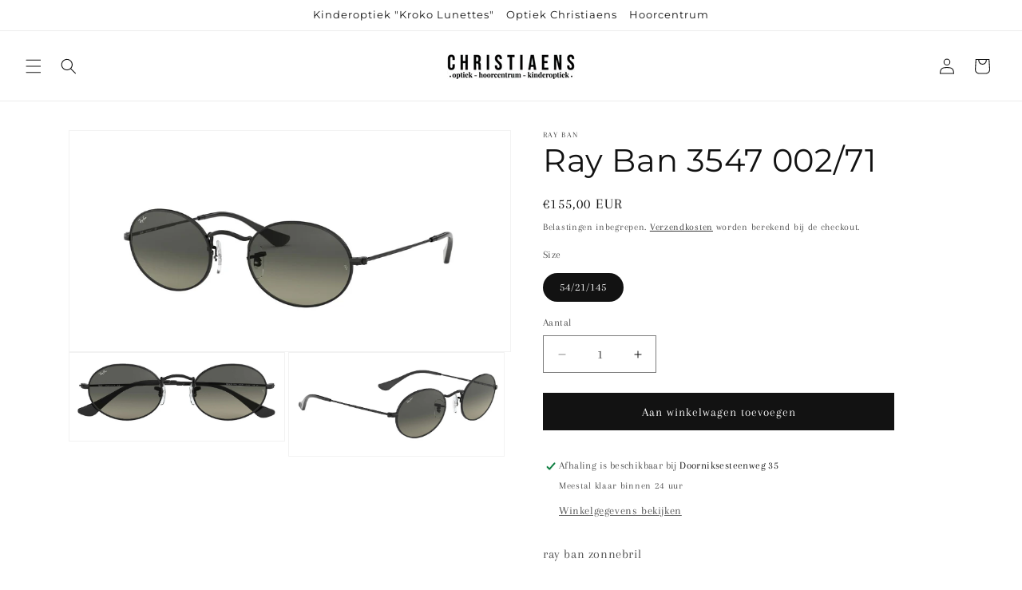

--- FILE ---
content_type: text/css
request_url: https://cdn.shopify.com/extensions/019b0dad-c3c2-7c6c-8d5f-2588c6116621/akeans-prescription-lens-869/assets/akeans-app-block.css
body_size: 8820
content:
:root {
    --akeans-primary: #33a7fd;
    --akeans-secondary: #002d73;
}
*:focus-visible {
    outline: none;
    outline-offset: 0;
    box-shadow: none;
}
.akeans-pd-wrapper select,
.selectEye {
    padding: 0 10px;
    height: 40px;
    background: #fff;
    box-shadow: 0 0 10px #e5e5e5;
}

.filepond--root[data-style-panel-layout~="compact"] {
    background-color: #fff;cursor: pointer;
}

.akeans-upload-wrapper [data-filepond-item-state="processing-complete"] .filepond--item-panel {
    background-color: #006533;
    display: block !important;
}

.akeans-upload-wrapper [data-filepond-item-state="busy processing"] .filepond--item-panel,
.akeans-upload-wrapper [data-filepond-item-state="idle"] .filepond--item-panel,
.akeans-upload-wrapper [data-filepond-item-state="processing"] .filepond--item-panel {
    background-color: #555;
    display: block !important;
}

.akeans-upload-wrapper [data-filepond-item-state*="error"] .filepond--item-panel,
.akeans-upload-wrapper [data-filepond-item-state*="invalid"] .filepond--item-panel {
    background-color: red !important;
    display: block !important;
}

.akeans-upload-wrapper ul.filepond--list .filepond--item[data-drag-state] {
    margin: 0.25rem;
}

.akeans-upload-wrapper .filepond--root .filepond--list-scroller {
    margin-top: 1em !important;
    margin-bottom: 1em !important;
    height: auto !important;
    overflow: visible !important;
}

.akeans-upload-wrapper .filepond--root[data-style-panel-layout~="compact"] .filepond--list,
.akeans-upload-wrapper .filepond--root[data-style-panel-layout~="integrated"] .filepond--list {
    left: 15px;
    right: 15px;
}
.akeans-upload-wrapper .form-check { align-items: start; }

.product-details li.product-details__item span a {
    position: relative;
    font-size: 0;
}

.product-details li.product-details__item span a:after {
    position: absolute;
    content: "ÃƒÆ’Ã†â€™Ãƒâ€ Ã¢â‚¬â„¢ÃƒÆ’Ã¢â‚¬ ÃƒÂ¢Ã¢â€šÂ¬Ã¢â€žÂ¢ÃƒÆ’Ã†â€™ÃƒÂ¢Ã¢â€šÂ¬Ã…Â¡ÃƒÆ’Ã¢â‚¬Å¡Ãƒâ€šÃ‚Â°ÃƒÆ’Ã†â€™Ãƒâ€ Ã¢â‚¬â„¢ÃƒÆ’Ã‚Â¢ÃƒÂ¢Ã¢â‚¬Å¡Ã‚Â¬Ãƒâ€šÃ‚Â¦ÃƒÆ’Ã†â€™ÃƒÂ¢Ã¢â€šÂ¬Ã…Â¡ÃƒÆ’Ã¢â‚¬Å¡Ãƒâ€šÃ‚Â¸ÃƒÆ’Ã†â€™Ãƒâ€ Ã¢â‚¬â„¢ÃƒÆ’Ã¢â‚¬Å¡Ãƒâ€šÃ‚Â¢ÃƒÆ’Ã†â€™Ãƒâ€šÃ‚Â¢ÃƒÆ’Ã‚Â¢ÃƒÂ¢Ã¢â‚¬Å¡Ã‚Â¬Ãƒâ€¦Ã‚Â¡ÃƒÆ’Ã¢â‚¬Å¡Ãƒâ€šÃ‚Â¬ÃƒÆ’Ã†â€™ÃƒÂ¢Ã¢â€šÂ¬Ã…Â¡ÃƒÆ’Ã¢â‚¬Å¡Ãƒâ€šÃ‚ÂÃƒÆ’Ã†â€™Ãƒâ€ Ã¢â‚¬â„¢ÃƒÆ’Ã¢â‚¬Å¡Ãƒâ€šÃ‚Â¢ÃƒÆ’Ã†â€™Ãƒâ€šÃ‚Â¢ÃƒÆ’Ã‚Â¢ÃƒÂ¢Ã¢â‚¬Å¡Ã‚Â¬Ãƒâ€¦Ã‚Â¡ÃƒÆ’Ã¢â‚¬Å¡Ãƒâ€šÃ‚Â¬ÃƒÆ’Ã†â€™Ãƒâ€šÃ‚Â¢ÃƒÆ’Ã‚Â¢ÃƒÂ¢Ã¢â€šÂ¬Ã…Â¡Ãƒâ€šÃ‚Â¬ÃƒÆ’Ã¢â‚¬Å¡Ãƒâ€šÃ‚Â";
    font-size: 12px;
    right: -15px;
}

.akeans-upload-wrapper .filepond--panel.filepond--panel-root {
    background-color: #f9f9f9 !important;
    border-radius: 0 !important;
    border: 1px solid #ddd !important;
    overflow: hidden;
}

.contact form .field {
    width: 100% !important;
    display: block;
}

.filepond--file-wrapper .filepond--file {
    font-size: 16px;
}

.customer .filepond--drop-label.filepond--drop-label label {
    top: 50%;
    transform: translateY(-50%);
    -webkit-transform: translateY(-50%);
    -ms-transform: translateY(-50%);
    -moz-transform: translateY(-50%);
}

td.cart-item__details .product-option dd a {
    position: relative;
    font-size: 14px;
    text-decoration: none;
    color: var(--akeans-primary);
}

td.cart-item__details .product-option dd a:hover {
    color: var(--akeans-secondary);
}

td.cart-item__details .product-option dd a:after {
    position: absolute;
    content: "Link";
    font-size: 12px;
    right: 0;
    display: none;
}

.customer .filepond--file button {
    border-radius: 50%;
    min-width: 1.625em !important;
    min-height: 1.625em !important;
    box-shadow: none;
}

.customer .filepond--file button:hover {
    box-shadow: 0 0 0 0.125em hsl(0deg 0% 100% / 90%);
}

.filepond--root {
    font-family: inherit;
    font-size: inherit;
}

.filepond--drop-label {
    color: inherit;
    font-size: inherit;    
}
.filepond--drop-label label {pointer-events: none; }

.akeans-group-field-wrapper,
.akeans-upload-wrapper,
ul.form-stepper .form-stepper-circle {
    position: relative;
}

.akeans-group-field-wrapper h4,
.prescription-options-span {
    margin-bottom: 10px;
}

.filepond--counter,
.filepond--warning {
    position: absolute;
    background: #f7bdbd;
    color: #000;
    border-radius: 999em;
    font-size: 0.875em;
    margin-top: 1em;
    display: inline-block;
    padding: 0.25em 1em;
    white-space: nowrap;
}

.filepond--warning {
    bottom: 80%;
    left: 50%;
    opacity: 0;
    transform: translateY(1em) translateX(-50%);
    transition: opacity 0.15s ease-out, transform 0.5s ease-out;
}

.filepond--counter {
    bottom: -30px;
    right: 0;
    z-index: 9;
}

.filepond--warning[data-state="visible"] {
    opacity: 1;
    transform: translateY(0) translateX(-50%);
}

.akeans-user-wrapper .field.fld-checkbox::after,
.akeans-user-wrapper .field.fld-checkbox::before {
    content: none;
    border: none;
}

.akeans-user-wrapper {
        margin: 30px 0;
    border-radius: 0;
    border: 1px solid #ddd;
    padding: 15px;
    background-color: #f9f9f9;
    gap: 10px;
    display: flex;
    flex-direction: column;
}
.akeans-user-wrapper h4 { padding: 0;}
span.upml {
    padding: 10px 0;
    display: block;
}

.akeans-upload-wrapper .form-check input[type="checkbox"] {
    top: 0px;
    position: relative;
    margin-left: 0;
    width: 16px;
    height: 16px;
}

label[for="akeans_upload_prescription_upload_manual"] {
    margin: 30px 0 15px;
    display: block;
}

table.line-item-property__field tbody {
    gap: 15px;
}

table.line-item-property__field {
    border: 1px solid #ddd;
    padding: 0 15px 7px;
    background-color: #f9f9f9;
}

.akeans-pd-wrapper,
.form-check.mt-3 {
    border: 1px solid #ddd;
    background-color: #f9f9f9;
    margin-bottom: 15px;
}

.button.prescription-option-next-button-copy:hover,
.form-stepper-horizontal li.form-stepper-completed:after,
.submit-btn:hover {
    background-color: var(--akeans-primary);
}

.akeans-pd-wrapper {
    padding: 20px;
}

table.line-item-property__field tr>td:first-child {
    font-weight: 400 !important;
    text-align: center;
}

.font-normal,
table.line-item-property__field th {
    font-weight: 400;
}

.filepond--root .filepond--drop-label,
.filepond--root[data-style-panel-layout~="compact"] {
    min-height: 4.75em;
}

.filepond--root .filepond--drop-label::before {
    content: "";
    margin: 10px;
    background-image: url('data:image/svg+xml,<svg xmlns="http://www.w3.org/2000/svg" xmlns:xlink="http://www.w3.org/1999/xlink" x="0px" y="0px" viewBox="0 0 122.881 111.586" enable-background="new 0 0 122.881 111.586" xml:space="preserve"><g><path d="M84.13,62.236c1.232,1.227,1.238,3.219,0.013,4.453c-1.227,1.232-3.22,1.238-4.453,0.012L54.307,41.512 c-0.033-0.033-0.065-0.066-0.097-0.101l-0.002,0.002c-3.878-4.225-8.131-5.309-11.436-4.404c-1.193,0.327-2.266,0.913-3.145,1.697 c-0.86,0.768-1.539,1.741-1.966,2.862c-1.111,2.917-0.436,6.87,3.212,10.972l46.178,46.178c0.063,0.063,0.122,0.127,0.178,0.193 c6.047,6.191,13.243,7.463,19.001,5.541c2.216-0.738,4.221-1.945,5.862-3.518c1.632-1.564,2.904-3.486,3.668-5.664 c2.023-5.781,0.498-13.502-7.238-21.533l-0.003-0.002c-7.092-7.115-13.764-14.41-20.356-21.619 c-13.042-14.26-25.766-28.172-41.806-40.517C40.206,6.868,32.528,5.47,25.519,6.728c-3.063,0.549-5.991,1.604-8.599,3.106 c-2.564,1.477-4.822,3.394-6.593,5.694C7.099,19.723,5.51,25.251,6.68,31.773c1.963,10.945,8.163,17.134,15.633,24.592 c0.764,0.762,1.541,1.537,2.323,2.328l23.785,24.014l8.046,8.123c1.226,1.234,1.22,3.227-0.013,4.453 c-1.232,1.227-3.226,1.221-4.452-0.012l-8.045-8.125L20.171,63.133c-0.778-0.787-1.545-1.551-2.298-2.303 C9.638,52.608,2.803,45.785,0.489,32.883c-1.515-8.442,0.594-15.667,4.855-21.203c2.272-2.953,5.163-5.409,8.443-7.298 c3.237-1.864,6.853-3.17,10.622-3.846c8.646-1.551,18.146,0.195,25.796,6.082c16.42,12.637,29.347,26.771,42.596,41.256 c6.46,7.064,12.999,14.213,20.188,21.426c0.024,0.023,0.049,0.047,0.072,0.072c9.653,10.02,11.387,20.137,8.645,27.969 c-1.103,3.148-2.923,5.904-5.247,8.133c-2.314,2.217-5.129,3.914-8.229,4.949c-7.865,2.625-17.557,1.029-25.504-7.111 c-0.047-0.041-0.093-0.084-0.138-0.129L36.398,56.994l0.003-0.002c-0.039-0.039-0.077-0.08-0.114-0.121 c-5.556-6.161-6.417-12.568-4.521-17.547c0.783-2.055,2.05-3.859,3.668-5.304c1.6-1.428,3.539-2.489,5.686-3.078 c5.375-1.473,12.026,0.003,17.716,6.194L84.13,62.236L84.13,62.236z"/></g></svg>');
    width: 20px;
    height: 20px;
    background-repeat: no-repeat;
    background-position: center;
}

#multi-step-form-container {
    margin-top: 40px;
}

.text-center {
    text-align: center;
}

.mx-auto {
    margin-left: auto;
    margin-right: auto;
}

.pl-0 {
    padding-left: 0;
}

.submit-btn {
    border: 1px solid var(--akeans-secondary);
    background-color: var(--akeans-secondary);
    font-weight: 600;
}
#userPrescriptionSetupForm input[type="radio"],
.d-none,
.form-stepper .label,
.submit-btn:hover::after,
ul.form-stepper .form-stepper-circle span {
    display: none;
}

.form-stepper-horizontal,
.form-stepper-horizontal li {
    display: -webkit-box;
    display: -ms-flexbox;
    position: relative;
    padding: 0;
}

.mt-3 {
    margin-top: 2rem;
}

.form-step {
    border: 1px solid rgba(0, 0, 0, 0.1);
    border-radius: 20px;
    padding: 3rem;
}

ul.form-stepper {
    counter-reset: section;
    margin-bottom: 3rem;
}

.form-stepper-horizontal {
    display: flex;
    -webkit-box-pack: justify;
    -ms-flex-pack: justify;
    justify-content: space-between;
}

ul.form-stepper>li:not(:last-of-type) {
    margin-bottom: 0.625rem;
    -webkit-transition: margin-bottom 0.4s;
    -o-transition: margin-bottom 0.4s;
    transition: margin-bottom 0.4s;
}

.form-stepper-horizontal>li:not(:last-of-type) {
    margin-bottom: 0 !important;
}

.form-stepper-horizontal li {
    display: flex;
    -webkit-box-flex: 1;
    -ms-flex: 1;
    flex: 0 0 auto;
    -webkit-box-align: start;
    -ms-flex-align: start;
    align-items: start;
    -webkit-transition: 0.5s;
    transition: 0.5s;
    width: calc(100% / 6);
    justify-content: center;
}

.form-stepper-horizontal li:after {
    position: absolute;
    -webkit-box-flex: 1;
    -ms-flex: 1;
    flex: 1;
    height: 1px;
    content: "";
    top: 50%;
    transform: translateY(-50%);
    width: 100%;
    background-color: #d9d8e1;
}

.form-stepper-horizontal li:last-child:after {
    width: 50%;
    left: 0;
}

.form-stepper-horizontal li:first-child:after {
    width: 50%;
    right: 0;
}

.form-stepper-horizontal li:last-child {
    flex: unset;
}

ul.form-stepper li a .form-stepper-circle {
    display: inline-block;
    width: 15px;
    height: 15px;
    margin-right: 0;
    line-height: 1.7rem;
    text-align: center;
    background: rgba(0, 0, 0, 0.38);
    border-radius: 50%;
}

.form-stepper .form-stepper-active .form-stepper-circle {
    background-color: var(--akeans-secondary) !important;
    color: #fff;
}

.form-stepper .form-stepper-active .label {
    color: var(--akeans-secondary) !important;
}

.form-stepper .form-stepper-active .form-stepper-circle:hover,
.form-stepper .form-stepper-completed .form-stepper-circle:hover {
    background-color: var(--akeans-primary) !important;
    color: #fff !important;
}

.form-stepper .form-stepper-unfinished .form-stepper-circle {
    background-color: #d9d8e1;
}

.form-stepper .form-stepper-completed .form-stepper-circle {
    background-color: var(--akeans-primary) !important;
    color: #fff;
}

.form-stepper .form-stepper-completed .label {
    color: var(--akeans-primary) !important;
}

.form-stepper .form-stepper-active span.text-muted,
.form-stepper .form-stepper-completed span.text-muted {
    color: #fff !important;
}

.form-stepper a {
    display: flex;
    cursor: default;
    z-index: 1;
}

.prescription_type_common .form-check {
    display: flex;
    align-items: center;
}

#userPrescriptionSetupForm .filepond--drop-label label>span {
    width: fit-content;
    height: auto;
    margin-left: 5px;
    margin-right: 0;
}

.akeans-pd-wrapper .akeans-group-field-wrapper {
    display: flex;
    flex-wrap: wrap;
}

.akeans-pd-wrapper select {
    width: 100%;
    border-radius: 5px !important;
    border: none;
}

#userPrescriptionSetupForm .radio-container,
.akeans-pd-wrapper .form-check:not(:last-child) select {
    margin-bottom: 15px;
}

.akeans-pd-wrapper .akeans-group-field-wrapper .dual_pd_table,
.akeans-pd-wrapper .akeans-group-field-wrapper>h4 {
    margin: 0 0 10px;
    width: 100%;
}

.akeans-pd-wrapper .akeans-group-field-wrapper .single_pd_table {
    width: 100%;
    vertical-align: middle;
    border-spacing: 0;
}
.akeans-pd-wrapper .akeans-group-field-wrapper .single_pd_table td {
    padding: 0;
}
.akeans-pd-wrapper .akeans-group-field-wrapper .form-check {
    width: 100%;
    align-items: center;
    padding: 0;
}

.akeans-pd-wrapper .add_prisma_table_horizental_vertical,
.review-prescription-option * {
    width: 100%;
}

.button.btn-navigate-form-step {
    background-color: var(--akeans-primary);
    font-weight: 600;
}

.button.btn-navigate-form-step:hover {
    background-color: var(--akeans-secondary);
}

.button.prescription-option-next-button-copy {
    background-color: var(--akeans-secondary);
    font-weight: 600;
}

.button.btn-navigate-form-step::after,
.button.btn-navigate-form-step::before,
.button.btn-navigate-form-step:hover::after,
.button.btn-navigate-form-step:hover::before,
.button.prescription-option-next-button-copy:hover::after {
    box-shadow: none;
}

#userPrescriptionSetupForm label {
    display: flex;
    cursor: pointer;
    /* padding: 5px 0; */
    margin: 0;
    border: 1px solid transparent;
    transition: border-color 0.3s ease-in-out;
}

#userPrescriptionSetupForm label[for="akeans_upload_prescription_upload_manual"] {
    color: rgb(var(--color-foreground));
    font-family: var(--font-heading-family);
    font-style: var(--font-heading-style);
    font-size: calc(var(--font-heading-scale) * 1.5rem);
}

#userPrescriptionSetupForm img {
    width: 115px;
    height: auto;
    margin-right: 10px;
}

#userPrescriptionSetupForm input[type="radio"]:checked+label {
    border: 0.1rem solid rgba(var(--color-foreground), 0.2);
}

#userPrescriptionSetupForm span {
    vertical-align: middle;
    align-items: center;
}

#userPrescriptionSetupForm span.lens_option_name {
    /* vertical-align: middle; */
    margin: 15px 0;
    display: block;
    line-height: normal;
}

#userPrescriptionSetupForm p {
    font-size: 14px;
    font-weight: 400;
}

.lens_option_common .your_lens_type_selected>span,
.lens_type_common label .your_lens_type_selected>span,
.your_prescription_selected>span {
    font-weight: 600;
}

.lens_option_common label p,
.lens_type_common label p,
.your_prescription_selected>p {
    margin: 0;
    line-height: 24px;
}

#userPrescriptionSetupForm label>span {
    content: " ";
    display: inline-block;
    width: 40px;
    height: 40px;
    margin-right: 10px;
    position: relative;
    background-repeat: no-repeat;
    background-size: contain;
    background-position: center center;
}

#userPrescriptionSetupForm label>.enter_manually_image {
    background-image: url("enter-manully.png");
}

#userPrescriptionSetupForm label>.upload_file_image {
    background-image: url("upload-file.png");
    background-size: 30px;
}

#userPrescriptionSetupForm label>.email_later_image {
    background-image: url("email_later.png");
}

#userPrescriptionSetupForm h2.font-normal {
    text-align: center;
    font-weight: 700;
    margin-top: 0;
}

.review-lens-type,
.review-lens-type-option,
.review-prescription-method,
.review-vision-option {
    border: 1px solid #ddd;
    padding: 0 10px;
    font-weight: 600;
    line-height: normal;
    margin-bottom: 10px;
    background-color: #f9f9f9;
    display: flex;
    justify-content: space-between;
    align-items: center;
}

.review-lens-type-option>*,
.review-lens-type>*,
.review-prescription-method>*,
.review-vision-option>* {
    display: flex;
    flex: 1 1 50%;
}

.review-lens-type-option-val,
.review-lens-type-val,
.review-prescription-method-val,
.review-vision-option-val {
    font-size: 14px;
    border-left: 1px solid #ddd;
    padding: 10px;
    font-weight: 400;
    flex: 0 0 50%;
}

.review-prescription-option {
    font-weight: 600;
    border: 1px solid #ddd;
    background-color: #f9f9f9;
    text-align: center;
    margin-bottom: 10px;
    padding: 10px;
    display: flex;
    flex-wrap: wrap;
    justify-content: center;
}

#review-prescription-option-val-left,
#review-prescription-option-val-right {
    width: 50%;
    text-align: left;
    padding: 0 10px;
}
#review-prescription-option-val-left:empty { display: none;}

#review-prescription-option-val-right {
    border: 1px solid #ddd;
}

#review-prescription-option-val-left {
    border: 1px solid #ddd;
    border-right: 0;
    width: 50%;
}

#review-prescription-option-val-pd {
    margin-top: 10px;
    border: 1px solid #ddd;
    display: flex;
    text-align: left;
    align-items: center;
}

#review-prescription-option-val-pd>div {
    padding: 0 10px;
}

#review-prescription-option-val-pd>div+div {
    border-left: 1px solid #ddd;
}

#review-prescription-option-val {
    text-align: left;
    padding: 0 10px;
}

#step-6 .review-prescription-option table {
    width: 100%;
    margin: 10px auto;
    box-shadow: 0 0 0 0.1rem #ddd;
}

.review-prescription-option table td,
.review-prescription-option table th {
    padding: 1em;
    border: 0.1rem solid rgba(var(--color-foreground), 0.2);
}

#review-prescription-option-val-prisma {
    padding-top: 10px;
}

.image-link {
    position: relative;
    text-decoration: none;
}

.image-link .tooltip {
    display: none;
    position: absolute;
    top: 100%;
    left: 0;
    width: 200px;
    z-index: 1000;
    border: 1px solid #ccc;
    background: #fff;
    padding: 10px;
    box-shadow: 0 4px 8px rgba(0, 0, 0, 0.1);
}

.image-link:hover .tooltip {
    display: block;
}

.image-link .tooltip img {
    width: 100%;
    height: auto;
}

#link-container ul {
    list-style-type: none;
    padding-left: 0;
}

.error-message {
    color: red;
    line-height: normal;
}

.shopify-app-block>div>label {
    font-weight: 700;
}

table.line-item-property__field {
    width: 100%;
    border-spacing: 0px 10px;
    margin-bottom: 15px;
}

.selectEye {
    padding: 0 10px;
    width: 100%;
    border-radius: 5px !important;
    border: none;
}

.selectEye:hover {
    background-color: #d0d0d7;
}

.selectEye:disabled:hover {
    background-color: #fcfcfc;
}

#ak-overlay {
    position: fixed;
    top: 0;
    left: 0;
    width: 100%;
    height: 100%;
    background: rgba(0, 0, 0, 0.5);
    z-index: 98;
    display: none;
}

#ak-dialog-form {
    z-index: 1000 !important;
    background: white;
    padding: 20px;
    border-radius: 8px;
}

@media only screen and (min-width: 990px) {

    .product--large:not(.product--no-media) .product__info-wrapper,
    .product--large:not(.product--no-media) .product__media-wrapper {
        max-width: 50%;
        width: calc(50% - var(--grid-desktop-horizontal-spacing) / 2);
    }

    table.line-item-property__field tbody {
        display: flex;
        flex-direction: row;
        gap: 5px;
    }

    table.line-item-property__field tr {
        display: flex;
        flex-direction: column;
        justify-content: space-between;
        gap: 5px;
        flex-grow: 1;
    }

    table.line-item-property__field th {
        /* text-align: left; */
        min-height: 50px;
    }

    table.line-item-property__field tr>td {
        min-height: 50px;
    }
}

.akeans-user-wrapper .field__input {
border: 1px solid #ddd;
}

.akeans-user-wrapper .field[class="field"] {
    display: flex;
    flex-direction: column-reverse;
    gap: 10px;
}

.akeans-user-wrapper .field:before,
.akeans-user-wrapper .field:after {
    opacity: 0;
}

.akeans-user-wrapper [type="checkbox"] {
    margin-right: 5px;
    width: 16px;
    height: 16px;
    top: -2px;
    position: relative;
}

table.line-item-property__field tr>td+td span.od-label-mobile {
    display: none;
}

.lens-types-notes,
.prescriptions-types-notes {
    margin-top: 15px;
}

/* Popup */

.lens-ultimate-design .akeans-upload-wrapper .form-check { align-items: flex-start; }

#lens-selection-form {
    font-family: var(--font-body-family) !important;
    color: rgba(var(--color-foreground), 0.9) !important;
}

.ui-widget.ui-widget-content {
    width: 500px !important;
    max-width: 90% !important;
}

.ak-dialog-form-logo {
    text-align: center;
    margin-bottom: 20px;
    border-bottom: 1px solid #ddd;
    padding-bottom: 20px;
    display: flex;
    justify-content: center;
}

.ak-dialog-form-logo img {
    max-width: 110px;
    height: auto;
}

#ak-dialog-form {
    border: 1px solid #ddd;
    margin: 15px;
}

button#continue-button {
    border: none;
    padding: 10px 20px;
    cursor: pointer;
    border-radius: 3px;
}

#lens-selection-form label {
    padding-left: 25px;
    position: relative;
}

#lens-selection-form label strong {
    display: block;
}

#lens-selection-form {
    display: flex;
    gap: 15px;
    flex-direction: column;
}

#lens-selection-form label input {
    position: absolute;
    left: 0;
    top: 3px;
}

#warning-message {
    color: red;
    display: none;
    margin-top: 10px;
    line-height: normal;
}

/* new */
.lens-button-wrapper button, button#add-to-cart-button-custom-ak-prescription {
    width: 100%;
}
.lens-button-wrapper .notifications {
    font-family: minerva-modern, sans-serif;
    font-weight: 400;
    font-stretch: normal;
    font-style: normal;
    padding: 0;
    margin: 5px 0 10px 0;
}

#btnOption {
    color: #222;
    top: 185px;
    right: 15px;
    position: fixed;
    transition: all 0.3s ease-in-out;
    background-color: #fff;
    z-index: 999;
}

.shopify-section-header-sticky+main #btnOption {
    top: 135px;
}

.shopify-section-header-hidden+main #btnOption {
    top: 15px;
}

#btnOption .sections-edit {
    font-size: 12px;
}

#btnOption .vision-btn-edit {
color: currentColor;
    font-size: 12px;
    font-weight: 700;
    line-height: 16px;
    letter-spacing: 0.16px;
    text-transform: capitalize;
    cursor: pointer;
    text-decoration: none;
    background: transparent;
    border: none;
    padding: 0;
}

.selections-content.selections-content-ak {
    padding-bottom: 12px;
    padding-top: 27px;
    font-size: 12px;
}

.selection-btn {
    display: flex;
    align-items: center;
    gap: 15px;
    cursor: pointer;
    border: 0;
    background: none;
}

.selection-button-wrapper {
    text-align: center;
    padding: 6px 10px;
    border-radius: 8px;
    margin-bottom: 0px;
    box-shadow: 0px 0px 2.94545px rgba(40, 41, 61, 0.04),
        0px 5.89091px 11.7818px rgba(96, 97, 112, 0.16);
    width: 300px;
    transition: all 0.3s ease-in-out;
}

.selection-button-wrapper.open-box {
    width: 380px;
}

.selection-btn .btn-name {
    text-transform: uppercase;
    font-weight: 700;
    line-height: 24px;
    font-size: 16px;
    letter-spacing: 0.5px;
}

.section-close {
    display: none;
    position: absolute;
    right: 10px;
    top: 10px;
    cursor: pointer;
}

.selections-content {
    display: none;
}

.vision-btn-edit {
    color: #557b92;
    font-size: 12px;
    font-weight: 700;
    line-height: 16px;
    letter-spacing: 0.16px;
    text-transform: capitalize;
    cursor: pointer;
    text-decoration: none;
}

/* new */

.custom-ak-select2-positive-dropdown .select2-results__options {
    text-align: center;
}

.select2-container--open .custom-ak-select2-positive-dropdown .select2-results__options {
    padding-top: 0;
    font-size: 12px;
}

.select2-container--open .custom-ak-select2-dropdown .select2-results__options {
    display: flex;
    flex-wrap: wrap;
    padding-top: 0;
}

.custom-ak-select2-dropdown .select2-results__options li.select2-results__option--group[aria-label="Neutral"] {
    order: 0;
    width: 100%;
}

.custom-ak-select2-dropdown .select2-results__options li.select2-results__option--group[aria-label="Minus"],
.custom-ak-select2-dropdown .select2-results__options li.select2-results__option--group[aria-label="Plus"] {
    width: 50%;
    border-top: 1px solid #ddd;
}

.custom-ak-select2-dropdown .select2-results__options li.select2-results__option--group[aria-label="Minus"] {
    border-right: 1px solid #ddd;
    order: 1;
}

.custom-ak-select2-dropdown .select2-results__options li.select2-results__option--group[aria-label="Plus"] {
    order: 2;
}

.custom-ak-select2-dropdown .select2-results__options li.select2-results__option--group>.select2-results__group {
    display: none;
}
.custom-ak-select2-dropdown .select2-results__options li.select2-results__option--group {
    font-size: 12px;
}

.custom-ak-select2-dropdown .select2-results__options li.select2-results__option--group .select2-results__option {
    padding-left: 2px;
    padding-right: 2px;
    width: 100%;
    text-align: center;
}

.custom-ak-select2-dropdown .select2-results__options li.select2-results__option--group .select2-results__option>span {
    text-align: center;
}

.custom-ak-select2-dropdown .select2-results .dropdown-controls {
    position: relative;
    bottom: none;
    padding: 0px;
}

.custom-ak-select2-dropdown .select2-results .dropdown-controls button {
    background: #002d73;
    border-radius: 2px;
    width: 49%;
    margin: 0;
}

.form-check {
    display: flex;
    border: 0 !important;
    background: none !important;
    padding: 0;
    margin-top: 0;
    min-height: auto;
}
.form-check .form-check-input {
    margin-left: 0 !important;
    width: 16px;
    height: 16px;
}

/*lens-default-design - Start*/
.lens-default-design #userPrescriptionSetupForm .radio-container label:hover, 
.lens-default-design #userPrescriptionSetupForm .lens_options label:hover {
    border: 1px solid rgba(0, 0, 0, 0);
    box-shadow: 0 0 17px 0 rgba(0, 0, 0, 0.12);
    outline: 2px solid #326fa8;
}

.lens-default-design #userPrescriptionSetupForm .radio-container label,     
.lens-default-design #userPrescriptionSetupForm .lens_options label {
    align-items: center;
    padding: 0;
    border: 1px solid #ddd;
    transition: border-color 0.3s ease-in-out;
    border-radius: 8px;
    overflow: hidden;
    align-items: center;
}
.lens-default-design #userPrescriptionSetupForm .radio-container label, 
.lens-default-design #userPrescriptionSetupForm .lens_option_check + label {
    position: relative;
    padding: 15px;
}

.upload-prescription-review #review-prescription-option-val-right {
    width: 100%;
    border: none;
    padding: 0;
}

.upload-prescription-review #review-prescription-option-val-right table {
    border-collapse: collapse;
    box-shadow: none;
    border: 0.1rem solid rgba(var(--color-foreground), 0.2);
    border-width: 0 0 1px 1px;
}

.upload-prescription-review  div:empty {
    display: none !important;
}

.upload-prescription-review #review-prescription-option-val-right table tr > * {
    flex: 1 1 auto;
    border-width: 1px 1px 0 0;
}

.upload-prescription-review #review-prescription-option-val-right table tr {
    display: flex;
}

.upload-prescription-review #review-prescription-option-val-right input { border: none;text-align: center; background: none;}


/*lens-container-collapsed - Start*/
.lens-container-collapsed div#progressbar { display: flex; }
.lens-container-collapsed ul.form-stepper { margin-bottom: 0rem; width: 100%; margin-top: 14px; gap: 0px;}
.lens-container-collapsed ul.form-stepper-horizontal li { flex: 1 1 auto; padding: 0;}
.lens-container-collapsed ul.form-stepper li a .form-stepper-circle { width: 1px; height: 1px;}

.lens-container-collapsed .button.prescription-option-next-button-copy:hover,
.lens-container-collapsed .form-stepper-horizontal li.form-stepper-completed::after,
.lens-container-collapsed .submit-btn:hover {
    background-color: #002d73;
}

.lens-container-collapsed .form-stepper-horizontal li:first-child::after {    width: 100%;}
.lens-container-collapsed .form-stepper-horizontal li:last-child::after {    width: 100%;}
.lens-container-collapsed .form-stepper-horizontal li::after {    height: 3px;}
.lens-container-collapsed #userPrescriptionSetupForm .line-item-property__field .select2-container {    width: 100% !important;    text-align: center;}
.lens-container-collapsed .prescription_type_common .form-check {    display: flex;    border: 0;    background: none !important;    padding: 0;    margin-top: 0;    align-items: baseline;}

.lens-container-collapsed .prescription_type_common table.line-item-property__field {
    border-collapse: collapse;
    color: #000;
}

.lens-container-collapsed .prescription_type_common table.line-item-property__field tbody {
    display: table;
    width: 100%;
}

.lens-container-collapsed .prescription_type_common table.line-item-property__field th {
    text-align: center;
    min-height: 40px;
    background-color: #f9f9f9;
    border: 1px solid #b0b0b0;
    width: 25%;
    font-size: 14px;
    font-weight: 600;
    padding: 5px 0;
}

.lens-container-collapsed .prescription_type_common table.line-item-property__field tr {
    display: table-row;
    background-color: #f9f9f9;
}

.lens-container-collapsed .prescription_type_common table.line-item-property__field tr>td {
    border: 1px solid #b0b0b0;
}

.lens-container-collapsed .prescription_type_common table.line-item-property__field tr>td:first-child {
    font-size: 14px;
    font-weight: 600;
    padding: 5px 0;
}

.lens-container-collapsed .select2-container--default .select2-selection--single .select2-selection__arrow {
    right: 5px;
    width: 15px;
    background-image: url('data:image/svg+xml,<svg xmlns="http://www.w3.org/2000/svg" width="16" height="16" viewBox="0 0 16 16" fill="none"><path d="M14.862 11.8043L7.99998 4.94264L1.13798 11.8043L0.195312 10.8616L7.99998 3.05664L15.8046 10.8616L14.862 11.8043Z" fill="black"></path></svg>');
    background-repeat: no-repeat;
    background-position: center;
    transform: rotate(180deg);
}

.lens-container-collapsed .select2-container--open.select2-container--default .select2-selection--single .select2-selection__arrow {
    transform: rotate(0deg);
}

.lens-container-collapsed .select2-container--default .select2-selection--single .select2-selection__arrow b {
    display: none;
}

/* .custom-ak-select2-dropdown .select2-results__options li.select2-results__option--group > .select2-results__options--nested > li:first-child { display: none;} */

.lens-container-collapsed .select2-container--default .select2-selection--single {
    background-color: inherit;
    border: 0;
    border-radius: 0;
}

.lens-container-collapsed .select2-container--default .select2-selection--single .select2-selection__rendered {
    color: #767676;
    line-height: 32px;
    padding-left: 5px;
    padding-right: 15px;
}

.lens-container-collapsed .akeans-pd-wrapper {
    padding: 0;
    border: 0;
    background: none;
}

.lens-container-collapsed .akeans-pd-wrapper.akeans-pd-sdpd .akeans-group-field-wrapper>.form-check {
    align-items: center;
    width: 40%;
    border: 1px solid #b0b0b0;
    border-right: 0;
    background-color: #f9f9f9 !important;
    margin:0;
}

.lens-container-collapsed .akeans-pd-wrapper.akeans-pd-sdpd .akeans-group-field-wrapper .single_pd_table,
.lens-container-collapsed .akeans-pd-wrapper.akeans-pd-sdpd .akeans-group-field-wrapper .dual_pd_table {
    width: 60%;
    border: 1px solid #b0b0b0;
    text-align: center;
    border-collapse: collapse;
    margin-bottom: 0;
}

.lens-container-collapsed .akeans-pd-wrapper.akeans-pd-sdpd .akeans-group-field-wrapper .dual_pd_table tr {
    background-color: #f9f9f9;
}

.lens-container-collapsed .akeans-pd-wrapper.akeans-pd-sdpd .akeans-group-field-wrapper .dual_pd_table tr th,
.lens-container-collapsed .akeans-pd-wrapper.akeans-pd-sdpd .akeans-group-field-wrapper .dual_pd_table tr td {
    border: 1px solid #b0b0b0;
    font-weight: 400;
    color: #000;
    width: 50%;
}

.lens-container-collapsed #userPrescriptionSetupForm .line-item-property__field .select2-container.select2-container--disabled {
    opacity: 0.3;
}

.lens-container-collapsed .akeans-pd-wrapper.akeans-pd-sdpd .form-check .select2-container--default .select2-selection--single {
    background-color: #f9f9f9; border: 1px solid #aaa; 
}

.lens-container-collapsed .akeans-pd-wrapper.akeans-pd-sdpd .select2-container--default .select2-selection--single .select2-selection__rendered {
    color: #000;
    font-size: 14px;
    font-weight: 600;
    text-align: center;
}

.lens-container-collapsed .akeans-pd-wrapper.akeans-pd-sdpd .akeans-group-field-wrapper span.select2-container--default {
    width: 100% !important;
}

.lens-container-collapsed .akeans-pd-wrapper .add_prisma_table_horizental_vertical {
    box-shadow: none;
    border-collapse: collapse;
}

.lens-container-collapsed .akeans-pd-wrapper .add_prisma_table_horizental_vertical tbody {
    display: flex;
    flex-direction: row;
}

.lens-container-collapsed .akeans-pd-wrapper .add_prisma_table_horizental_vertical tbody th {
    border: 1px solid #b0b0b0;
    background-color: #f9f9f9;
    font-size: 14px;
}

.lens-container-collapsed .akeans-pd-wrapper .add_prisma_table_horizental_vertical tbody tr {
    display: flex;
    flex-direction: column;
    justify-content: flex-start;
    gap: 0px;
    flex-grow: 1;
}

.lens-container-collapsed .akeans-pd-wrapper .add_prisma_table_horizental_vertical tbody tr td {
    border: 1px solid #b0b0b0;
    text-align: center;
}

.lens-container-collapsed .akeans-pd-wrapper .add_prisma_table_horizental_vertical tbody tr td,
.lens-container-collapsed .akeans-pd-wrapper .add_prisma_table_horizental_vertical tbody tr th {
    padding: 5px;
    min-height: 40px;
    display: flex;
    align-items: center;
    justify-content: center;
}

.lens-container-collapsed .akeans-pd-wrapper .add_prisma_table_horizental_vertical tbody tr td:first-child {
    font-size: 14px;
    line-height: 14px;
    font-weight: 600;
    background-color: #f9f9f9;
}

.lens-container-collapsed .akeans-pd-wrapper .add_prisma_table_horizental_vertical span.select2-container--default {
    width: 100% !important;
}

.lens-container-collapsed .akeans-upload-wrapper .akeans-group-field-wrapper h4>span {
    font-size: 14px;
    display: block;
    margin-top: 5px;
}

.lens-container-collapsed .akeans-upload-wrapper .filepond--root .filepond--panel.filepond--panel-root {
    border-radius: 0 !important;
    background-color: transparent !important;
    border-radius: 0 !important;
    border: 0 !important;
}
.filepond--panel-root { background-color: transparent;}
.lens-container-collapsed .akeans-upload-wrapper .filepond--root .filepond--drop-label {
    height: 48px !important;
    background-color: #f9f9f9;
    border-radius: 25px;
    border: 1px solid #ddd;
}

.lens-container-collapsed .akeans-upload-wrapper .filepond--root .filepond--drop-label::before {
    display: none;
}

.lens-container-collapsed .akeans-upload-wrapper .filepond--root .filepond--drop-label,
.lens-container-collapsed .akeans-upload-wrapper .filepond--root[data-style-panel-layout~="compact"] {
    min-height: 2.75em;
}

.lens-container-collapsed .akeans-upload-wrapper .filepond--root .filepond--drop-label .filepond--label-action {
    text-transform: uppercase;
    text-decoration: none;
}

.lens-container-collapsed #multi-step-form-container {
    margin-top: 1rem;
}

.lens-container-collapsed #multi-step-form-container .form-step {
    border: 0;
    border-radius: 0px;
    padding: 0rem;
}

.lens-container-collapsed #userPrescriptionSetupForm h2.font-normal {
    text-align: left;
}

.lens-container-collapsed #userPrescriptionSetupForm .radio-container label,
.lens-container-collapsed #userPrescriptionSetupForm .lens_options label {
    align-items: center;
    padding: 0;
    border: 1px solid #ddd;
    transition: border-color 0.3s ease-in-out;
    border-radius: 8px;
    overflow: hidden;
    align-items: center;
}

.lens-container-collapsed #userPrescriptionSetupForm .radio-container label:hover,
.lens-container-collapsed #userPrescriptionSetupForm .lens_options label:hover {
    border: 1px solid rgba(0, 0, 0, 0);
    box-shadow: 0 0 17px 0 rgba(0, 0, 0, 0.12);
    outline: 2px solid #326fa8;
}

.lens-container-collapsed #userPrescriptionSetupForm input[type="radio"]:checked+label {
    border: 1px solid rgba(0, 0, 0, 0);
    padding: 0;
    box-shadow: 0 0 17px 0 rgba(0, 0, 0, 0.12);
    outline: 2px solid #326fa8;
}

.lens-container-collapsed #userPrescriptionSetupForm span.lens_option_name {
    margin: 0 0 3px;
    display: initial;
}

.lens-container-collapsed #userPrescriptionSetupForm .lens_options span,
.lens-container-collapsed #userPrescriptionSetupForm .radio-container span {
    vertical-align: top;
    align-items: center;
    line-height: normal;
}

.lens-container-collapsed .review-frame-section,
.lens-container-collapsed .review-lenses-section {
    display: flex;
    flex-wrap: nowrap;
    justify-content: space-between;
    margin-bottom: 15px;
}

.lens-container-collapsed .review-frame-section .frame-label {
    line-height: 15px;
}

.lens-container-collapsed .review-frame-section .frame-name-wrapper .frame-name {
    font-size: 14px;
}

.lens-container-collapsed .btn-prescription-values, .lens-container-collapsed .btn-prescription-values:hover {
    appearance: none;
    border: 0;
    background: none;
    font-size: 16px;
    font-weight: 600;
    padding: 0;
    color: inherit;
}

.lens-container-collapsed .btn-prescription-values .tw-rotate-180 {
    cursor: pointer;
    margin-left: 10px;
}

.lens-container-collapsed .btn-click-info .lens-value-info {
    display: flex;
    gap: 0 5px;
}

.lens-container-collapsed .btn-click-info .lens-value-info p {
    margin-bottom: 0;
}

.lens-container-collapsed .btn-click-info .lens-value-info .info-left {
    width: 150px;
}

.lens-container-collapsed .btn-click-info .lens-value-info .info-right {
    color: #000;
}

.lens-container-collapsed .btn-click-info .lens-value-info .info-right>span {
    border-left: 0;
    padding: 0;
}

.lens-container-collapsed .prescription-values-table .review-prescription-option {
    font-weight: 400;
    border: 0;
    background-color: transparent;
    text-align: center;
    margin-bottom: 20px;
    padding: 0;
    display: block;
}

.lens-container-collapsed .review-table-ak #review-prescription-option-val-pd {
    margin-top: 20px;
    display: flex;
    text-align: center;
    align-items: center;
}

.lens-container-collapsed .review-table-ak #review-prescription-option-val-pd table tr>td,
.lens-container-collapsed .review-table-ak #review-prescription-option-val-pd table tr>th {
    padding: 5.2px 0;
}

.lens-container-collapsed .review-table-ak #review-prescription-option-val-right {
    width: 100%;
    text-align: center;
    padding: 0;
    margin-top: 15px;
    border: none;
}

.lens-container-collapsed .review-table-ak #review-prescription-option-val-right table td,
.lens-container-collapsed .review-table-ak #review-prescription-option-val-right table th {
    padding: 5.2px 0;
    width: initial !important;
    border: 1px solid #ddd;
}

.lens-container-collapsed #review-prescription-option-val-prisma table {
    box-shadow: none;
}

.lens-container-collapsed #review-prescription-option-val-prisma tbody {
    display: flex;
    flex-direction: row;
}

.lens-container-collapsed #review-prescription-option-val-prisma tbody tr {
    display: flex;
    flex-direction: column;
    justify-content: flex-start;
    gap: 0px;
    flex-grow: 1;
}

.lens-container-collapsed #review-prescription-option-val-prisma tbody tr td,
.lens-container-collapsed #review-prescription-option-val-prisma tbody tr th {
    padding: 5.2px 0;
    min-height: 40px;
    display: flex;
    align-items: center;
    justify-content: center;
}

.lens-container-collapsed .review-table-ak #review-prescription-option-val-prisma table tr td:first-child {
    font-size: 14px;
    line-height: 14px;
    font-weight: 600;
}

.lens-container-collapsed .review-table-ak #review-prescription-option-val-prisma {
    margin-top: 20px;
}

.lens-container-collapsed .review-body-ak {
    overflow: auto;
    max-height: 100vh;
}

.lens-container-collapsed .review-step-ak {
    position: relative;
    bottom: 0;
    z-index: 9;
    background-color: #fff;
    --tw-shadow: 0 -5px 15px 0 rgba(0, 0, 0, 0.05);
    box-shadow: var(--tw-ring-offset-shadow, 0 0 #0000),
        var(--tw-ring-shadow, 0 0 #0000), var(--tw-shadow);
    padding: 20px 20px;
    display: flex;
    flex-wrap: wrap;
    column-gap: 15px;
    justify-content: space-between;
}

.lens-container-collapsed .total-price-section {
    display: flex;
    margin-bottom: 20px;
    justify-content: space-between;
}

.lens-container-collapsed #review-total-price {
    width: 100%;
    border-bottom: 1px solid #b0b0b0;
    margin-bottom: 25px;
}

.lens-container-collapsed .total-price-short {
    font-size: 14px;
}

.lens-container-collapsed input[type="checkbox"] {
    min-width: 16px;
    min-height: 16px;
    top: 2px;
    position: relative;
    margin-left: 0;
}

.lens-container-collapsed .form-stepper-horizontal li.form-stepper-active::after {
    background-color: #002d73;
}
.lens-container-collapsed .form-stepper-horizontal li.form-stepper-active::before {
    content: '';
    position: absolute;
    right: 0;
    width: 10px;
    height: 10px;
    background-color: #002d73;
    top: 50%;
    transform: translateY(-50%);
    border-radius: 50%;
}

.lens-container-collapsed .next-button-ak {
    display: flex;
    justify-content: space-between;
}

.lens-container-collapsed #step-4 .your_lens_type_selected {
    padding: 20px;
}

.lens-container-collapsed #step-4 .your_lens_type_selected ul {
    padding: 0 0 0 0px;
}

.lens-container-collapsed #step-4 .your_lens_type_selected ul li {
    list-style: none;
    position: relative;
    padding-left: 25px;
    padding-bottom: 10px;
    line-height: 1.3em;
}

.lens-container-collapsed #step-4 .your_lens_type_selected ul li:before {
    content: "";
    display: inline-block;
    width: 20px;
    height: 16px;
    background-color: #557b92;
    -webkit-mask: url('data:image/svg+xml,%3Csvg xmlns="http://www.w3.org/2000/svg" viewBox="0 0 16 16"%3E%3Cpath d="M7.33 9.06 5.47 7.2l-.94.94 2.8 2.8 4.47-4.47-.94-.94-3.53 3.53Z"/%3E%3Cpath d="M8 0a8 8 0 0 0 0 16A8 8 0 0 0 8 0Zm0 14.67a6.67 6.67 0 1 1 .02-13.35A6.67 6.67 0 0 1 8 14.67Z"/%3E%3C/svg%3E');
    mask: url('data:image/svg+xml,%3Csvg xmlns="http://www.w3.org/2000/svg" viewBox="0 0 16 16"%3E%3Cpath d="M7.33 9.06 5.47 7.2l-.94.94 2.8 2.8 4.47-4.47-.94-.94-3.53 3.53Z"/%3E%3Cpath d="M8 0a8 8 0 0 0 0 16A8 8 0 0 0 8 0Zm0 14.67a6.67 6.67 0 1 1 .02-13.35A6.67 6.67 0 0 1 8 14.67Z"/%3E%3C/svg%3E');
    mask-size: contain;
    -webkit-mask: url('data:image/svg+xml,%3Csvg xmlns="http://www.w3.org/2000/svg" viewBox="0 0 16 16"%3E%3Cpath d="M7.33 9.06 5.47 7.2l-.94.94 2.8 2.8 4.47-4.47-.94-.94-3.53 3.53Z"/%3E%3Cpath d="M8 0a8 8 0 0 0 0 16A8 8 0 0 0 8 0Zm0 14.67a6.67 6.67 0 1 1 .02-13.35A6.67 6.67 0 0 1 8 14.67Z"/%3E%3C/svg%3E');
    -webkit-mask-size: contain;
    margin-right: 5px;
    mask-repeat: no-repeat;
    top: 1px;
    left: 0;
    position: absolute;
}

.lens-container-collapsed #userPrescriptionSetupForm .prescription_type_common.prescription_type_reading.rule_key_rule_3 span.select2-container {
    min-width: 130px;
    border: 1px solid #b0b0b0;
}

.lens-container-collapsed #userPrescriptionSetupForm #step-2 .radio-container label {
    min-height: 84px;
    padding: 15px;
    font-weight: 700;
    line-height: 22px;
}

.lens-container-collapsed #userPrescriptionSetupForm #step-2 .radio-container span {
    vertical-align: baseline;
    align-items: center;
    line-height: normal;
}

.lens-container-collapsed #userPrescriptionSetupForm #step-2 p {
    margin-bottom: 0;
    margin-top: 5px;
}

/*lens-container-collapsed - End*/


/* dropdown */
.select2-results__options {
    position: relative;
    padding-top: 32px;
    /* space for buttons */
}

.dropdown-controls {
    position: absolute;
    top: 0;
    left: 0;
    right: 0;
    text-align: center;
    background: #f5f5f5;
    display: flex;
    justify-content: space-between;
    padding: 4px 8px;
    z-index: 1;
    border-bottom: 1px solid #ddd;
}

.dropdown-controls button {
    background: #007bff;
    color: white;
    border: none;
    font-size: 16px;
    padding: 4px 10px;
    cursor: pointer;
    border-radius: 4px;
}

.left-align {
    text-align: left;
    display: block;
}

.right-align {
    text-align: right;
    display: block;
}

.center-align {
    text-align: center;
    display: block;
}

#add-to-cart-button-custom-select-lens-ak {
	border-radius: 30px;
    font-size: 1.9rem;
}
 
#add-to-cart-button-custom-select-lens-ak::before {
	border-radius: 30px;
}
 
#add-to-cart-button-custom-select-lens-ak::after {
	border-radius: 30px;
}

form[name="frmplans"] ul.list-group.list-group-flush {
    border-width: 0 0 var(--bs-list-group-border-width);
    min-height: 60px;
    display: flex;
    align-items: center;
    justify-content: center;
    gap: 5px;
}

/*Upload Prescription Style*/
.akeans-upload-wrapper div#rx-table-container {
    border: 1px solid #ddd;
    padding: 15px 15px 7px;
    background-color: #f9f9f9;
    margin-bottom: 30px;
}
.akeans-upload-wrapper div#rx-table-container:empty { display: none;}
.akeans-upload-wrapper div#rx-table-container #rx-table tbody td input {
    height: 40px;
    box-shadow: 0 0 10px #e5e5e5;
    border: none;
    width: 100%;
    border-radius: 5px;
    padding: 0 10px;
    background-color: #fff;
}

.akeans-upload-wrapper div#rx-table-container #rx-table tr {
    display: flex;
    gap: 10px;
}

.akeans-upload-wrapper div#rx-table-container #rx-table tbody {
    display: flex;
    flex-direction: column;
    gap: 10px;
}

.akeans-upload-wrapper div#rx-table-container #rx-table td, 
.akeans-upload-wrapper div#rx-table-container #rx-table th {
    display: flex;
    align-items: center;
    flex: 1 1 100%;
    justify-content: center;
}

.akeans-upload-wrapper div#rx-table-container #rx-table th:first-child {width: -20px;}

.spinner:empty {
    display: block;
}

/*AK Style*/
/* popup */
.popup.ak-pro-popup {  width: 100%;  height: 100%;  background: rgba(0, 0, 0, 0.4);  display: none;  position: absolute;  top: 0;  left: 0;  right: 0;  bottom: 0;}
.popup.ak-pro-popup .popup__content { width: 100% !important; max-width: 100vw !important;  padding: 0 !important;  background: #fff;  color: #000;  position: absolute !important;  top: 0;  right: 0;  bottom: 0px;  transform: none;  box-sizing: border-box;  border-radius: 0 !important;  margin: 0 !important;     overflow-x: hidden;overflow-y: scroll;}
.popup.ak-pro-popup .popup__content .close { position: fixed !important; right: 20px !important; top: 10px !important;    width: 40px !important;    height: 40px;    display: block;    z-index: 11;    align-items: center;    background-color: #fff;    text-align: center;}
.popup.ak-pro-popup .popup__content .close span:nth-child(1) {  transform: rotate(45deg); font-size: 30px !important;    line-height: 30px;}
.popup.ak-pro-popup .popup__content .close span:nth-child(2) {  transform: rotate(135deg);}
.popup.ak-pro-popup .popup__content .dropdown-controls button {  margin: 0;}
.popup.ak-pro-popup .popup__content .selection-step-container {  height: calc(100vh - 320px);}
.popup.ak-pro-popup .popup__content .lens-container-collapsed .btn-click-info .lens-value-info .info-left { font-weight: bold; }

.popup.ak-pro-popup .popup__content .lens-container-collapsed .select2-container--default .select2-selection--single .select2-selection__rendered { padding-right: 25px; }
.popup.ak-pro-popup .popup__content .lens-container-collapsed .btn-prescription-values { cursor: pointer; }
.popup.ak-pro-popup .popup__content .lens-container-collapsed .btn-prescription-values .tw-rotate-180 svg {   cursor: pointer;  transform: rotate(180deg);    border: 1px solid;    width: 30px;    height: 30px;    padding: 6px;    border-radius: 30px;}
.popup.ak-pro-popup .popup__content .popup-lens-content { display: grid; height: 100%;}
.popup.ak-pro-popup .popup__content .add-lens-container {display: grid;  grid-template-columns: 1fr 1fr; background-color: rgb(241 241 241);}
.popup.ak-pro-popup .popup__content .popup__image { display: flex; align-items: center;  justify-content: center; position: sticky; top: 0; height: 100vh;  align-self: flex-start; }
.popup.ak-pro-popup .popup__content #btnOption { top: 30px; right: 30px; position: absolute; }

.popup.ak-pro-popup .popup__content button.vision-btn-tpbk.btn-navigate-form-step { font-size: 0; background: no-repeat; border: none; cursor: pointer;}
.popup.ak-pro-popup .popup__content button.vision-btn-tpbk.btn-navigate-form-step:after { content: ''; width: 15px; height: 15px; display: block; border: 2px solid currentColor; border-width: 0px 0px 1px 1px;    transform: rotate(45deg); color: initial;}
.popup.ak-pro-popup .popup__content div#progressbar { display: flex; position: sticky; top: 0; background: #fff; z-index: 1}

.popup.ak-pro-popup .popup__content .lens-container-collapsed #multi-step-form-container { margin-top: 0; padding: 0 30px 0; background-color: #fff; position: relative;display: flex;flex-direction: column;}
.popup.ak-pro-popup .popup__content .selection-button-wrapper.open-box:before { content: ''; position: absolute; left: auto; right: -30px; top: -30px; bottom: 0; background-color: rgb(0 0 0 / 25%); width: 50vw; height: 100vh; z-index: -1;}
.popup.ak-pro-popup .popup__content .selection-button-wrapper { background-color: #fff; }
.popup.ak-pro-popup .popup__content .selection-button-wrapper button { margin: 0; margin: 0; background: none; color: initial;}
.popup.ak-pro-popup .popup__content div#pbarfooter { position: sticky;    bottom: 0;    left: 30px;    right: 30px;    background-color: #fff;    padding: 20px;    border-top: 1px solid #ddd;    z-index: 1;   margin-top: auto;}
.popup.ak-pro-popup .popup__content .total-price-section-fbar { display: flex; justify-content: flex-end; gap: 15px;}
.popup.ak-pro-popup .popup__content .select2-container .select2-selection--single { height: auto; }
.popup.ak-pro-popup .popup__content .button.prescription-option-next-button-copy {float: right;}

.confirm-popup .confirm-buttons button {   cursor: pointer;  border: none;  background-color: var(--akeans-secondary);  font-weight: 600;  border-radius: 5px;  padding: 10px 30px;  color: #fff;  transition: .3s all linear;}
.confirm-popup .confirm-buttons button:hover { background-color: var(--akeans-primary);  }

.confirm-popup .confirm-title { font-size: 20px;    font-weight: bold;}
.confirm-popup .confirm-title p { font-size: 16px; font-weight: normal; padding: 0; margin: 0;}

.lens-container-collapsed .akeans-pd-wrapper .add_prisma_table_horizental_vertical tbody tr td, .lens-container-collapsed .akeans-pd-wrapper .add_prisma_table_horizental_vertical tbody tr th { padding: 0 !important;}


/*Normal View*/
.btn-prescription-values .tw-rotate-180 svg { cursor: pointer;   transform: rotate(180deg);    border: 1px solid;    width: 30px;    height: 30px;    padding: 6px;    border-radius: 30px;}
button.vision-btn-tpbk.btn-navigate-form-step { font-size: 0; background: no-repeat; border: none; cursor: pointer;}
button.vision-btn-tpbk.btn-navigate-form-step:after { content: ''; width: 15px; height: 15px; display: block; border: 2px solid currentColor; border-width: 0px 0px 1px 1px;    transform: rotate(45deg);}
.lens-container-collapsed #userPrescriptionSetupForm { padding: 30px 0;}
.lens-container-collapsed #userPrescriptionSetupForm img { width: 120px;  margin: 10px 30px 10px 10px;}
.lens-container-collapsed .prescription_type_common table.line-item-property__field th, 
.lens-container-collapsed .prescription_type_common table.line-item-property__field td { width: auto;}
.lens_type.lens_type_common,
.lens_coatings { border-radius: 8px; border: 1px solid #ddd;    margin-bottom: 15px; transition: .3s all linear;}
#userPrescriptionSetupForm label,
.lens-container-collapsed #userPrescriptionSetupForm input[type="radio"]:checked+label { position: relative; border-radius: 8px; overflow: hidden; }

.lens_type.lens_type_common:hover,
.lens_coatings:hover { border: 1px solid rgba(0, 0, 0, 0);  box-shadow: 0 0 17px 0 rgba(0, 0, 0, 0.12);    outline: 2px solid #326fa8;}
.your_lens_coating_selected { display: flex; flex-direction: column; justify-content: center;}
.your_lens_type_selected { display: flex; flex-direction: column; justify-content: center; }

.your_prescription_selected { display: flex; flex-direction: column; gap: 0px; padding: 10px;}

#userPrescriptionSetupForm .lens_coating_name { font-weight: bold;}
#userPrescriptionSetupForm .lens_coating_name p{ font-size: 16px; font-weight: normal; padding: 0; margin: 0;}


.selections-content-ak .selection-content-wrapper { display: grid; grid-template-columns: 1fr 1fr; border: 1px solid #ddd; padding: 10px; border-top: 0; align-items: center;}
.selections-content.selections-content-ak { padding-top: 0px; margin-top: 15px;    border-top: 1px solid #ddd;}

.confirm-chk-upload .form-check {    align-items: flex-start;}
.confirm-chk-upload .form-check input {    top: 5px;}

/* Loader */
.block-loader-ak {
    position: absolute;
    top: 0; left: 0;
    width: 100%;
    height: 100%;
    background: rgba(255,255,255,0.6);
    display: flex;
    justify-content: center;
    align-items: center;
    z-index: 10;
}
.spinner {
    border: 4px solid #f3f3f3;
    border-top: 4px solid #3498db;
    border-radius: 50%;
    width: 35px;
    height: 35px;
    animation: spin 0.7s linear infinite;
}
@keyframes spin {
    0% { transform: rotate(0deg); }
    100% { transform: rotate(360deg); }
}


 /*Responsive*/
@media only screen and (min-width: 990px) {
    .page-width .product--large:not(.product--no-media) .product__media-wrapper {
        max-width: 50%;
        width: calc(50% - var(--grid-desktop-horizontal-spacing) / 2);
    }

    .page-width .product--large:not(.product--no-media) .product__info-wrapper {
        padding: 0 0 0 4rem;
        max-width: 50%;
        width: calc(50% - var(--grid-desktop-horizontal-spacing) / 2);
    }
}

@media screen and (max-width: 1024px) {
    .popup .popup__content .popup__image { display: none;}
    .popup .popup__content .add-lens-container { grid-template-columns: 1fr; }

    .lens-container-collapsed #userPrescriptionSetupForm img { margin: 10px;}
    /* .lens-container-collapsed #step-4 .your_lens_type_selected { padding: 0;} */

    #userPrescriptionSetupForm .your_lens_type_selected .lens_type_price,
    .your_lens_type_selected .lens_option_name .lens_options_price,
    .your_lens_coating_selected .lens_coating_name .lens_coatinng_price{ position: relative; right: 0; top: 0; bottom: 0; background-color: transparent; color:#000; display: block; padding:0; min-width:auto;}

}
@media screen and (max-width: 991px) {
    table.line-item-property__field tr:first-child {  display: none; }
    .lens-container-collapsed table.line-item-property__field.responsive-table tbody {display: grid;grid-template-columns: 1fr 1fr 1fr;gap: 0;}
    /* table.line-item-property__field th { display: none; } */
    table.line-item-property__field tr>td+td span.od-label-mobile { display: inline-block; width: 20%; }
    table.line-item-property__field tbody td { display: block; margin: 10px 0; }
    table.line-item-property__field { border:none; background-color: transparent; }
    table.line-item-property__field tr>td { display: flex; align-items: center; justify-content: center; }

    table.line-item-property__field.responsive-table th, table.line-item-property__field.responsive-table td { display: inherit; min-height: 40px; align-items: center; margin: 0; padding: 0;}
    .lens-container-collapsed table.line-item-property__field.responsive-table tbody {display: grid;grid-template-columns: 1fr 1fr 1fr;gap: 0;}

    .popup.ak-pro-popup .popup__content .add-lens-container { grid-template-columns: 1fr ; }
    .popup.ak-pro-popup .popup__content .popup__image {  display: none;}

    /*lens-default-design */
  .lens-default-design.add-lens-container table.line-item-property__field tr:first-child {    display: grid;  }
  .lens-default-design.add-lens-container   table.line-item-property__field.responsive-table th, table.line-item-property__field.responsive-table td { display: grid;min-height: 40px;align-items: center; margin: 0; line-height: 1em; }
  .lens-default-design.add-lens-container table.line-item-property__field.responsive-table td select{ min-width: 80px}
  .lens-default-design.add-lens-container table.line-item-property__field.responsive-table tbody {display: grid;grid-template-columns: 1fr 1fr 1fr;gap: 0;}
  .lens-default-design.add-lens-container table.line-item-property__field.responsive-table { padding: 0; }

}


--- FILE ---
content_type: text/javascript
request_url: https://cdn.shopify.com/extensions/019b0dad-c3c2-7c6c-8d5f-2588c6116621/akeans-prescription-lens-869/assets/filepond.js
body_size: 34157
content:
/*!
 * FilePond 4.32.6
 * Licensed under MIT, https://opensource.org/licenses/MIT/
 * Please visit https://pqina.nl/filepond/ for details.
 */

/* eslint-disable */

! function(e, t) { "object" == typeof exports && "undefined" != typeof module ? t(exports) : "function" == typeof define && define.amd ? define(["exports"], t) : t((e = e || self).FilePond = {}) }(this, function(e) { "use strict"; var t = function(e, t) { for (var n in e) e.hasOwnProperty(n) && t(n, e[n]) },
        n = function(e) { var n = {}; return t(e, function(t) {! function(e, t, n) { "function" != typeof n ? Object.defineProperty(e, t, Object.assign({}, n)) : e[t] = n }(n, t, e[t]) }), n },
        r = function(e, t) { var n = arguments.length > 2 && void 0 !== arguments[2] ? arguments[2] : null; if (null === n) return e.getAttribute(t) || e.hasAttribute(t);
            e.setAttribute(t, n) },
        o = ["svg", "path"],
        i = function(e) { return o.includes(e) },
        a = function(e, n) { var o = arguments.length > 2 && void 0 !== arguments[2] ? arguments[2] : {}; "object" == typeof n && (o = n, n = null); var a = i(e) ? document.createElementNS("http://www.w3.org/2000/svg", e) : document.createElement(e); return n && (i(e) ? r(a, "class", n) : a.className = n), t(o, function(e, t) { r(a, e, t) }), a },
        s = function(e, t) { return function(e, n) { return void 0 !== n ? t.splice(n, 0, e) : t.push(e), e } },
        u = function(e, t) { return function(n) { return t.splice(t.indexOf(n), 1), n.element.parentNode && e.removeChild(n.element), n } },
        l = "undefined" != typeof window && void 0 !== window.document,
        c = function() { return l },
        f = "children" in (c() ? a("svg") : {}) ? function(e) { return e.children.length } : function(e) { return e.childNodes.length },
        d = function(e, t, n, r) { var o = n[0] || e.left,
                i = n[1] || e.top,
                a = o + e.width,
                s = i + e.height * (r[1] || 1),
                u = { element: Object.assign({}, e), inner: { left: e.left, top: e.top, right: e.right, bottom: e.bottom }, outer: { left: o, top: i, right: a, bottom: s } }; return t.filter(function(e) { return !e.isRectIgnored() }).map(function(e) { return e.rect }).forEach(function(e) { p(u.inner, Object.assign({}, e.inner)), p(u.outer, Object.assign({}, e.outer)) }), E(u.inner), u.outer.bottom += u.element.marginBottom, u.outer.right += u.element.marginRight, E(u.outer), u },
        p = function(e, t) { t.top += e.top, t.right += e.left, t.bottom += e.top, t.left += e.left, t.bottom > e.bottom && (e.bottom = t.bottom), t.right > e.right && (e.right = t.right) },
        E = function(e) { e.width = e.right - e.left, e.height = e.bottom - e.top },
        _ = function(e) { return "number" == typeof e },
        T = function(e) { return e < .5 ? 2 * e * e : (4 - 2 * e) * e - 1 },
        I = { spring: function() { var e = arguments.length > 0 && void 0 !== arguments[0] ? arguments[0] : {},
                    t = e.stiffness,
                    r = void 0 === t ? .5 : t,
                    o = e.damping,
                    i = void 0 === o ? .75 : o,
                    a = e.mass,
                    s = void 0 === a ? 10 : a,
                    u = null,
                    l = null,
                    c = 0,
                    f = !1,
                    d = n({ interpolate: function(e, t) { if (!f) { if (!_(u) || !_(l)) return f = !0, void(c = 0);
                                (function(e, t, n) { var r = arguments.length > 3 && void 0 !== arguments[3] ? arguments[3] : .001; return Math.abs(e - t) < r && Math.abs(n) < r })(l += c += -(l - u) * r / s, u, c *= i) || t ? (l = u, c = 0, f = !0, d.onupdate(l), d.oncomplete(l)) : d.onupdate(l) } }, target: { set: function(e) { if (_(e) && !_(l) && (l = e), null === u && (u = e, l = e), l === (u = e) || void 0 === u) return f = !0, c = 0, d.onupdate(l), void d.oncomplete(l);
                                f = !1 }, get: function() { return u } }, resting: { get: function() { return f } }, onupdate: function(e) {}, oncomplete: function(e) {} }); return d }, tween: function() { var e, t, r = arguments.length > 0 && void 0 !== arguments[0] ? arguments[0] : {},
                    o = r.duration,
                    i = void 0 === o ? 500 : o,
                    a = r.easing,
                    s = void 0 === a ? T : a,
                    u = r.delay,
                    l = void 0 === u ? 0 : u,
                    c = null,
                    f = !0,
                    d = !1,
                    p = null,
                    E = n({ interpolate: function(n, r) { f || null === p || (null === c && (c = n), n - c < l || ((e = n - c - l) >= i || r ? (e = 1, t = d ? 0 : 1, E.onupdate(t * p), E.oncomplete(t * p), f = !0) : (t = e / i, E.onupdate((e >= 0 ? s(d ? 1 - t : t) : 0) * p)))) }, target: { get: function() { return d ? 0 : p }, set: function(e) { if (null === p) return p = e, E.onupdate(e), void E.oncomplete(e);
                                e < p ? (p = 1, d = !0) : (d = !1, p = e), f = !1, c = null } }, resting: { get: function() { return f } }, onupdate: function(e) {}, oncomplete: function(e) {} }); return E } },
        v = function(e, t, n) { var r = e[t] && "object" == typeof e[t][n] ? e[t][n] : e[t] || e,
                o = "string" == typeof r ? r : r.type,
                i = "object" == typeof r ? Object.assign({}, r) : {}; return I[o] ? I[o](i) : null },
        m = function(e, t, n) { var r = arguments.length > 3 && void 0 !== arguments[3] && arguments[3];
            (t = Array.isArray(t) ? t : [t]).forEach(function(t) { e.forEach(function(e) { var o = e,
                        i = function() { return n[e] },
                        a = function(t) { return n[e] = t }; "object" == typeof e && (o = e.key, i = e.getter || i, a = e.setter || a), t[o] && !r || (t[o] = { get: i, set: a }) }) }) },
        h = function(e) { return null != e },
        g = { opacity: 1, scaleX: 1, scaleY: 1, translateX: 0, translateY: 0, rotateX: 0, rotateY: 0, rotateZ: 0, originX: 0, originY: 0 },
        R = function(e, t) { if (Object.keys(e).length !== Object.keys(t).length) return !0; for (var n in t)
                if (t[n] !== e[n]) return !0;
            return !1 },
        O = function(e, t) { var n = t.opacity,
                r = t.perspective,
                o = t.translateX,
                i = t.translateY,
                a = t.scaleX,
                s = t.scaleY,
                u = t.rotateX,
                l = t.rotateY,
                c = t.rotateZ,
                f = t.originX,
                d = t.originY,
                p = t.width,
                E = t.height,
                _ = "",
                T = "";
            (h(f) || h(d)) && (T += "transform-origin: " + (f || 0) + "px " + (d || 0) + "px;"), h(r) && (_ += "perspective(" + r + "px) "), (h(o) || h(i)) && (_ += "translate3d(" + (o || 0) + "px, " + (i || 0) + "px, 0) "), (h(a) || h(s)) && (_ += "scale3d(" + (h(a) ? a : 1) + ", " + (h(s) ? s : 1) + ", 1) "), h(c) && (_ += "rotateZ(" + c + "rad) "), h(u) && (_ += "rotateX(" + u + "rad) "), h(l) && (_ += "rotateY(" + l + "rad) "), _.length && (T += "transform:" + _ + ";"), h(n) && (T += "opacity:" + n + ";", 0 === n && (T += "visibility:hidden;"), n < 1 && (T += "pointer-events:none;")), h(E) && (T += "height:" + E + "px;"), h(p) && (T += "width:" + p + "px;"); var I = e.elementCurrentStyle || "";
            T.length === I.length && T === I || (e.style.cssText = T, e.elementCurrentStyle = T) },
        y = { styles: function(e) { var t = e.mixinConfig,
                    n = e.viewProps,
                    r = e.viewInternalAPI,
                    o = e.viewExternalAPI,
                    i = e.view,
                    a = Object.assign({}, n),
                    s = {};
                m(t, [r, o], n); var u = function() { return i.rect ? d(i.rect, i.childViews, [n.translateX || 0, n.translateY || 0], [n.scaleX || 0, n.scaleY || 0]) : null }; return r.rect = { get: u }, o.rect = { get: u }, t.forEach(function(e) { n[e] = void 0 === a[e] ? g[e] : a[e] }), { write: function() { if (R(s, n)) return O(i.element, n), Object.assign(s, Object.assign({}, n)), !0 }, destroy: function() {} } }, listeners: function(e) { e.mixinConfig, e.viewProps, e.viewInternalAPI; var t, n = e.viewExternalAPI,
                    r = (e.viewState, e.view),
                    o = [],
                    i = (t = r.element, function(e, n) { t.addEventListener(e, n) }),
                    a = function(e) { return function(t, n) { e.removeEventListener(t, n) } }(r.element); return n.on = function(e, t) { o.push({ type: e, fn: t }), i(e, t) }, n.off = function(e, t) { o.splice(o.findIndex(function(n) { return n.type === e && n.fn === t }), 1), a(e, t) }, { write: function() { return !0 }, destroy: function() { o.forEach(function(e) { a(e.type, e.fn) }) } } }, animations: function(e) { var n = e.mixinConfig,
                    r = e.viewProps,
                    o = e.viewInternalAPI,
                    i = e.viewExternalAPI,
                    a = Object.assign({}, r),
                    s = []; return t(n, function(e, t) { var n = v(t);
                    n && (n.onupdate = function(t) { r[e] = t }, n.target = a[e], m([{ key: e, setter: function(e) { n.target !== e && (n.target = e) }, getter: function() { return r[e] } }], [o, i], r, !0), s.push(n)) }), { write: function(e) { var t = document.hidden,
                            n = !0; return s.forEach(function(r) { r.resting || (n = !1), r.interpolate(e, t) }), n }, destroy: function() {} } }, apis: function(e) { var t = e.mixinConfig,
                    n = e.viewProps,
                    r = e.viewExternalAPI;
                m(t, r, n) } },
        D = function() { var e = arguments.length > 0 && void 0 !== arguments[0] ? arguments[0] : {},
                t = arguments.length > 1 && void 0 !== arguments[1] ? arguments[1] : {},
                n = arguments.length > 2 && void 0 !== arguments[2] ? arguments[2] : {}; return t.layoutCalculated || (e.paddingTop = parseInt(n.paddingTop, 10) || 0, e.marginTop = parseInt(n.marginTop, 10) || 0, e.marginRight = parseInt(n.marginRight, 10) || 0, e.marginBottom = parseInt(n.marginBottom, 10) || 0, e.marginLeft = parseInt(n.marginLeft, 10) || 0, t.layoutCalculated = !0), e.left = t.offsetLeft || 0, e.top = t.offsetTop || 0, e.width = t.offsetWidth || 0, e.height = t.offsetHeight || 0, e.right = e.left + e.width, e.bottom = e.top + e.height, e.scrollTop = t.scrollTop, e.hidden = null === t.offsetParent, e },
        S = function() { var e = arguments.length > 0 && void 0 !== arguments[0] ? arguments[0] : {},
                t = e.tag,
                r = void 0 === t ? "div" : t,
                o = e.name,
                i = void 0 === o ? null : o,
                l = e.attributes,
                c = void 0 === l ? {} : l,
                p = e.read,
                E = void 0 === p ? function() {} : p,
                _ = e.write,
                T = void 0 === _ ? function() {} : _,
                I = e.create,
                v = void 0 === I ? function() {} : I,
                m = e.destroy,
                h = void 0 === m ? function() {} : m,
                g = e.filterFrameActionsForChild,
                R = void 0 === g ? function(e, t) { return t } : g,
                O = e.didCreateView,
                S = void 0 === O ? function() {} : O,
                A = e.didWriteView,
                L = void 0 === A ? function() {} : A,
                b = e.ignoreRect,
                P = void 0 !== b && b,
                M = e.ignoreRectUpdate,
                w = void 0 !== M && M,
                C = e.mixins,
                N = void 0 === C ? [] : C; return function(e) { var t, o = arguments.length > 1 && void 0 !== arguments[1] ? arguments[1] : {},
                    l = a(r, "filepond--" + i, c),
                    p = window.getComputedStyle(l, null),
                    _ = D(),
                    I = null,
                    m = !1,
                    g = [],
                    O = [],
                    A = {},
                    b = {},
                    M = [T],
                    C = [E],
                    G = [h],
                    U = function() { return l },
                    B = function() { return g.concat() },
                    F = function() { return I || (I = d(_, g, [0, 0], [1, 1])) },
                    q = { element: { get: U }, style: { get: function() { return p } }, childViews: { get: B } },
                    V = Object.assign({}, q, { rect: { get: F }, ref: { get: function() { return A } }, is: function(e) { return i === e }, appendChild: (t = l, function(e, n) { void 0 !== n && t.children[n] ? t.insertBefore(e, t.children[n]) : t.appendChild(e) }), createChildView: function(e) { return function(t, n) { return t(e, n) } }(e), linkView: function(e) { return g.push(e), e }, unlinkView: function(e) { g.splice(g.indexOf(e), 1) }, appendChildView: s(0, g), removeChildView: u(l, g), registerWriter: function(e) { return M.push(e) }, registerReader: function(e) { return C.push(e) }, registerDestroyer: function(e) { return G.push(e) }, invalidateLayout: function() { return l.layoutCalculated = !1 }, dispatch: e.dispatch, query: e.query }),
                    x = { element: { get: U }, childViews: { get: B }, rect: { get: F }, resting: { get: function() { return m } }, isRectIgnored: function() { return P }, _read: function() { I = null, g.forEach(function(e) { return e._read() }), !(w && _.width && _.height) && D(_, l, p); var e = { root: k, props: o, rect: _ };
                            C.forEach(function(t) { return t(e) }) }, _write: function(e, t, n) { var r = 0 === t.length; return M.forEach(function(i) {!1 === i({ props: o, root: k, actions: t, timestamp: e, shouldOptimize: n }) && (r = !1) }), O.forEach(function(t) {!1 === t.write(e) && (r = !1) }), g.filter(function(e) { return !!e.element.parentNode }).forEach(function(o) { o._write(e, R(o, t), n) || (r = !1) }), g.forEach(function(o, i) { o.element.parentNode || (k.appendChild(o.element, i), o._read(), o._write(e, R(o, t), n), r = !1) }), m = r, L({ props: o, root: k, actions: t, timestamp: e }), r }, _destroy: function() { O.forEach(function(e) { return e.destroy() }), G.forEach(function(e) { e({ root: k, props: o }) }), g.forEach(function(e) { return e._destroy() }) } },
                    Y = Object.assign({}, q, { rect: { get: function() { return _ } } });
                Object.keys(N).sort(function(e, t) { return "styles" === e ? 1 : "styles" === t ? -1 : 0 }).forEach(function(e) { var t = y[e]({ mixinConfig: N[e], viewProps: o, viewState: b, viewInternalAPI: V, viewExternalAPI: x, view: n(Y) });
                    t && O.push(t) }); var k = n(V);
                v({ root: k, props: o }); var j = f(l); return g.forEach(function(e, t) { k.appendChild(e.element, j + t) }), S(k), n(x) } },
        A = function(e, t) { return function(n) { var r = n.root,
                    o = n.props,
                    i = n.actions,
                    a = void 0 === i ? [] : i,
                    s = n.timestamp,
                    u = n.shouldOptimize;
                a.filter(function(t) { return e[t.type] }).forEach(function(t) { return e[t.type]({ root: r, props: o, action: t.data, timestamp: s, shouldOptimize: u }) }), t && t({ root: r, props: o, actions: a, timestamp: s, shouldOptimize: u }) } },
        L = function(e, t) { return t.parentNode.insertBefore(e, t) },
        b = function(e, t) { return t.parentNode.insertBefore(e, t.nextSibling) },
        P = function(e) { return Array.isArray(e) },
        M = function(e) { return null == e },
        w = function(e) { return e.trim() },
        C = function(e) { return "" + e },
        N = function(e) { return "boolean" == typeof e },
        G = function(e) { return N(e) ? e : "true" === e },
        U = function(e) { return "string" == typeof e },
        B = function(e) { return _(e) ? e : U(e) ? C(e).replace(/[a-z]+/gi, "") : 0 },
        F = function(e) { return parseInt(B(e), 10) },
        q = function(e) { return parseFloat(B(e)) },
        V = function(e) { return _(e) && isFinite(e) && Math.floor(e) === e },
        x = function(e) { var t = arguments.length > 1 && void 0 !== arguments[1] ? arguments[1] : 1e3; if (V(e)) return e; var n = C(e).trim(); return /MB$/i.test(n) ? (n = n.replace(/MB$i/, "").trim(), F(n) * t * t) : /KB/i.test(n) ? (n = n.replace(/KB$i/, "").trim(), F(n) * t) : F(n) },
        Y = function(e) { return "function" == typeof e },
        k = { process: "POST", patch: "PATCH", revert: "DELETE", fetch: "GET", restore: "GET", load: "GET" },
        j = function(e, t, n, r, o) { if (null === t) return null; if ("function" == typeof t) return t; var i = { url: "GET" === n || "PATCH" === n ? "?" + e + "=" : "", method: n, headers: o, withCredentials: !1, timeout: r, onload: null, ondata: null, onerror: null }; if (U(t)) return i.url = t, i; if (Object.assign(i, t), U(i.headers)) { var a = i.headers.split(/:(.+)/);
                i.headers = { header: a[0], value: a[1] } } return i.withCredentials = G(i.withCredentials), i },
        H = function(e) { return "object" == typeof e && null !== e },
        X = function(e) { return P(e) ? "array" : function(e) { return null === e }(e) ? "null" : V(e) ? "int" : /^[0-9]+ ?(?:GB|MB|KB)$/gi.test(e) ? "bytes" : function(e) { return H(e) && U(e.url) && H(e.process) && H(e.revert) && H(e.restore) && H(e.fetch) }(e) ? "api" : typeof e },
        W = { array: function(e) { var t = arguments.length > 1 && void 0 !== arguments[1] ? arguments[1] : ","; return M(e) ? [] : P(e) ? e : C(e).split(t).map(w).filter(function(e) { return e.length }) }, boolean: G, int: function(e) { return "bytes" === X(e) ? x(e) : F(e) }, number: q, float: q, bytes: x, string: function(e) { return Y(e) ? e : C(e) }, function: function(e) { return function(e) { for (var t = self, n = e.split("."), r = null; r = n.shift();)
                        if (!(t = t[r])) return null;
                    return t }(e) }, serverapi: function(e) { return (r = {}).url = U(n = e) ? n : n.url || "", r.timeout = n.timeout ? parseInt(n.timeout, 10) : 0, r.headers = n.headers ? n.headers : {}, t(k, function(e) { r[e] = j(e, n[e], k[e], r.timeout, r.headers) }), r.process = n.process || U(n) || n.url ? r.process : null, r.remove = n.remove || null, delete r.headers, r; var n, r }, object: function(e) { try { return JSON.parse(e.replace(/{\s*'/g, '{"').replace(/'\s*}/g, '"}').replace(/'\s*:/g, '":').replace(/:\s*'/g, ':"').replace(/,\s*'/g, ',"').replace(/'\s*,/g, '",')) } catch (e) { return null } } },
        z = function(e, t, n) { if (e === t) return e; var r, o = X(e); if (o !== n) { var i = (r = e, W[n](r)); if (o = X(i), null === i) throw 'Trying to assign value with incorrect type to "' + option + '", allowed type: "' + n + '"';
                e = i } return e },
        Q = function(e) { var r = {}; return t(e, function(t) { var n, o, i, a = e[t];
                r[t] = (n = a[0], o = a[1], i = n, { enumerable: !0, get: function() { return i }, set: function(e) { i = z(e, n, o) } }) }), n(r) },
        Z = function(e) { var t = arguments.length > 1 && void 0 !== arguments[1] ? arguments[1] : "-"; return e.split(/(?=[A-Z])/).map(function(e) { return e.toLowerCase() }).join(t) },
        K = function(e) { return function(n, r, o) { var i = {}; return t(e, function(e) { var t = Z(e, "_").toUpperCase();
                    i["SET_" + t] = function(r) { try { o.options[e] = r.value } catch (e) {}
                        n("DID_SET_" + t, { value: o.options[e] }) } }), i } },
        $ = function(e) { return function(n) { var r = {}; return t(e, function(e) { r["GET_" + Z(e, "_").toUpperCase()] = function(t) { return n.options[e] } }), r } },
        J = 1,
        ee = 2,
        te = 3,
        ne = 4,
        re = 5,
        oe = function() { return Math.random().toString(36).substring(2, 11) };

    function ie(e) { this.wrapped = e }

    function ae(e) { var t, n;

        function r(t, n) { try { var i = e[t](n),
                    a = i.value,
                    s = a instanceof ie;
                Promise.resolve(s ? a.wrapped : a).then(function(e) { s ? r("next", e) : o(i.done ? "return" : "normal", e) }, function(e) { r("throw", e) }) } catch (e) { o("throw", e) } }

        function o(e, o) { switch (e) {
                case "return":
                    t.resolve({ value: o, done: !0 }); break;
                case "throw":
                    t.reject(o); break;
                default:
                    t.resolve({ value: o, done: !1 }) }(t = t.next) ? r(t.key, t.arg): n = null }
        this._invoke = function(e, o) { return new Promise(function(i, a) { var s = { key: e, arg: o, resolve: i, reject: a, next: null };
                n ? n = n.next = s : (t = n = s, r(e, o)) }) }, "function" != typeof e.return && (this.return = void 0) }

    function se(e, t) { if (null == e) return {}; var n, r, o = function(e, t) { if (null == e) return {}; var n, r, o = {},
                i = Object.keys(e); for (r = 0; r < i.length; r++) n = i[r], t.indexOf(n) >= 0 || (o[n] = e[n]); return o }(e, t); if (Object.getOwnPropertySymbols) { var i = Object.getOwnPropertySymbols(e); for (r = 0; r < i.length; r++) n = i[r], t.indexOf(n) >= 0 || Object.prototype.propertyIsEnumerable.call(e, n) && (o[n] = e[n]) } return o } "function" == typeof Symbol && Symbol.asyncIterator && (ae.prototype[Symbol.asyncIterator] = function() { return this }), ae.prototype.next = function(e) { return this._invoke("next", e) }, ae.prototype.throw = function(e) { return this._invoke("throw", e) }, ae.prototype.return = function(e) { return this._invoke("return", e) };

    function ue(e) { return function(e) { if (Array.isArray(e)) { for (var t = 0, n = new Array(e.length); t < e.length; t++) n[t] = e[t]; return n } }(e) || le(e) || function() { throw new TypeError("Invalid attempt to spread non-iterable instance") }() }

    function le(e) { if (Symbol.iterator in Object(e) || "[object Arguments]" === Object.prototype.toString.call(e)) return Array.from(e) } var ce, fe, de = function(e, t) { return e.splice(t, 1) },
        pe = function() { var e = [],
                t = function(t, n) { de(e, e.findIndex(function(e) { return e.event === t && (e.cb === n || !n) })) },
                n = function(t, n, r) { e.filter(function(e) { return e.event === t }).map(function(e) { return e.cb }).forEach(function(e) { return function(e, t) { t ? e() : document.hidden ? Promise.resolve(1).then(e) : setTimeout(e, 0) }(function() { return e.apply(void 0, ue(n)) }, r) }) }; return { fireSync: function(e) { for (var t = arguments.length, r = new Array(t > 1 ? t - 1 : 0), o = 1; o < t; o++) r[o - 1] = arguments[o];
                    n(e, r, !0) }, fire: function(e) { for (var t = arguments.length, r = new Array(t > 1 ? t - 1 : 0), o = 1; o < t; o++) r[o - 1] = arguments[o];
                    n(e, r, !1) }, on: function(t, n) { e.push({ event: t, cb: n }) }, onOnce: function(n, r) { e.push({ event: n, cb: function() { t(n, r), r.apply(void 0, arguments) } }) }, off: t } },
        Ee = function(e, t, n) { Object.getOwnPropertyNames(e).filter(function(e) { return !n.includes(e) }).forEach(function(n) { return Object.defineProperty(t, n, Object.getOwnPropertyDescriptor(e, n)) }) },
        _e = ["fire", "process", "revert", "load", "on", "off", "onOnce", "retryLoad", "extend", "archive", "archived", "release", "released", "requestProcessing", "freeze"],
        Te = function(e) { var t = {}; return Ee(e, t, _e), t },
        Ie = { INIT: 1, IDLE: 2, PROCESSING_QUEUED: 9, PROCESSING: 3, PROCESSING_COMPLETE: 5, PROCESSING_ERROR: 6, PROCESSING_REVERT_ERROR: 10, LOADING: 7, LOAD_ERROR: 8 },
        ve = { INPUT: 1, LIMBO: 2, LOCAL: 3 },
        me = function(e) { return /[^0-9]+/.exec(e) },
        he = function() { return me(1.1.toLocaleString())[0] },
        ge = { BOOLEAN: "boolean", INT: "int", NUMBER: "number", STRING: "string", ARRAY: "array", OBJECT: "object", FUNCTION: "function", ACTION: "action", SERVER_API: "serverapi", REGEX: "regex" },
        Re = [],
        Oe = function(e, t, n) { return new Promise(function(r, o) { var i = Re.filter(function(t) { return t.key === e }).map(function(e) { return e.cb }); if (0 !== i.length) { var a = i.shift();
                    i.reduce(function(e, t) { return e.then(function(e) { return t(e, n) }) }, a(t, n)).then(function(e) { return r(e) }).catch(function(e) { return o(e) }) } else r(t) }) },
        ye = function(e, t, n) { return Re.filter(function(t) { return t.key === e }).map(function(e) { return e.cb(t, n) }) },
        De = function(e, t) { return Re.push({ key: e, cb: t }) },
        Se = function() { return Object.assign({}, Ae) },
        Ae = { id: [null, ge.STRING], name: ["filepond", ge.STRING], disabled: [!1, ge.BOOLEAN], className: [null, ge.STRING], required: [!1, ge.BOOLEAN], captureMethod: [null, ge.STRING], allowSyncAcceptAttribute: [!0, ge.BOOLEAN], allowDrop: [!0, ge.BOOLEAN], allowBrowse: [!0, ge.BOOLEAN], allowPaste: [!0, ge.BOOLEAN], allowMultiple: [!1, ge.BOOLEAN], allowReplace: [!0, ge.BOOLEAN], allowRevert: [!0, ge.BOOLEAN], allowRemove: [!0, ge.BOOLEAN], allowProcess: [!0, ge.BOOLEAN], allowReorder: [!1, ge.BOOLEAN], allowDirectoriesOnly: [!1, ge.BOOLEAN], storeAsFile: [!1, ge.BOOLEAN], forceRevert: [!1, ge.BOOLEAN], maxFiles: [null, ge.INT], checkValidity: [!1, ge.BOOLEAN], itemInsertLocationFreedom: [!0, ge.BOOLEAN], itemInsertLocation: ["before", ge.STRING], itemInsertInterval: [75, ge.INT], dropOnPage: [!1, ge.BOOLEAN], dropOnElement: [!0, ge.BOOLEAN], dropValidation: [!1, ge.BOOLEAN], ignoredFiles: [
                [".ds_store", "thumbs.db", "desktop.ini"], ge.ARRAY
            ], instantUpload: [!0, ge.BOOLEAN], maxParallelUploads: [2, ge.INT], allowMinimumUploadDuration: [!0, ge.BOOLEAN], chunkUploads: [!1, ge.BOOLEAN], chunkForce: [!1, ge.BOOLEAN], chunkSize: [5e6, ge.INT], chunkRetryDelays: [
                [500, 1e3, 3e3], ge.ARRAY
            ], server: [null, ge.SERVER_API], fileSizeBase: [1e3, ge.INT], labelFileSizeBytes: ["bytes", ge.STRING], labelFileSizeKilobytes: ["KB", ge.STRING], labelFileSizeMegabytes: ["MB", ge.STRING], labelFileSizeGigabytes: ["GB", ge.STRING], labelDecimalSeparator: [he(), ge.STRING], labelThousandsSeparator: [(ce = he(), fe = 1e3.toLocaleString(), fe !== 1e3.toString() ? me(fe)[0] : "." === ce ? "," : "."), ge.STRING], labelIdle: ['Drag & Drop your files or <span class="filepond--label-action">Browse</span>', ge.STRING], labelInvalidField: ["Field contains invalid files", ge.STRING], labelFileWaitingForSize: ["Waiting for size", ge.STRING], labelFileSizeNotAvailable: ["Size not available", ge.STRING], labelFileCountSingular: ["file in list", ge.STRING], labelFileCountPlural: ["files in list", ge.STRING], labelFileLoading: ["Loading", ge.STRING], labelFileAdded: ["Added", ge.STRING], labelFileLoadError: ["Error during load", ge.STRING], labelFileRemoved: ["Removed", ge.STRING], labelFileRemoveError: ["Error during remove", ge.STRING], labelFileProcessing: ["Uploading", ge.STRING], labelFileProcessingComplete: ["Upload complete", ge.STRING], labelFileProcessingAborted: ["Upload cancelled", ge.STRING], labelFileProcessingError: ["Error during upload", ge.STRING], labelFileProcessingRevertError: ["Error during revert", ge.STRING], labelTapToCancel: ["tap to cancel", ge.STRING], labelTapToRetry: ["tap to retry", ge.STRING], labelTapToUndo: ["tap to undo", ge.STRING], labelButtonRemoveItem: ["Remove", ge.STRING], labelButtonAbortItemLoad: ["Abort", ge.STRING], labelButtonRetryItemLoad: ["Retry", ge.STRING], labelButtonAbortItemProcessing: ["Cancel", ge.STRING], labelButtonUndoItemProcessing: ["Undo", ge.STRING], labelButtonRetryItemProcessing: ["Retry", ge.STRING], labelButtonProcessItem: ["Upload", ge.STRING], iconRemove: ['<svg width="26" height="26" viewBox="0 0 26 26" xmlns="http://www.w3.org/2000/svg"><path d="M11.586 13l-2.293 2.293a1 1 0 0 0 1.414 1.414L13 14.414l2.293 2.293a1 1 0 0 0 1.414-1.414L14.414 13l2.293-2.293a1 1 0 0 0-1.414-1.414L13 11.586l-2.293-2.293a1 1 0 0 0-1.414 1.414L11.586 13z" fill="currentColor" fill-rule="nonzero"/></svg>', ge.STRING], iconProcess: ['<svg width="26" height="26" viewBox="0 0 26 26" xmlns="http://www.w3.org/2000/svg"><path d="M14 10.414v3.585a1 1 0 0 1-2 0v-3.585l-1.293 1.293a1 1 0 0 1-1.414-1.415l3-3a1 1 0 0 1 1.414 0l3 3a1 1 0 0 1-1.414 1.415L14 10.414zM9 18a1 1 0 0 1 0-2h8a1 1 0 0 1 0 2H9z" fill="currentColor" fill-rule="evenodd"/></svg>', ge.STRING], iconRetry: ['<svg width="26" height="26" viewBox="0 0 26 26" xmlns="http://www.w3.org/2000/svg"><path d="M10.81 9.185l-.038.02A4.997 4.997 0 0 0 8 13.683a5 5 0 0 0 5 5 5 5 0 0 0 5-5 1 1 0 0 1 2 0A7 7 0 1 1 9.722 7.496l-.842-.21a.999.999 0 1 1 .484-1.94l3.23.806c.535.133.86.675.73 1.21l-.804 3.233a.997.997 0 0 1-1.21.73.997.997 0 0 1-.73-1.21l.23-.928v-.002z" fill="currentColor" fill-rule="nonzero"/></svg>', ge.STRING], iconUndo: ['<svg width="26" height="26" viewBox="0 0 26 26" xmlns="http://www.w3.org/2000/svg"><path d="M9.185 10.81l.02-.038A4.997 4.997 0 0 1 13.683 8a5 5 0 0 1 5 5 5 5 0 0 1-5 5 1 1 0 0 0 0 2A7 7 0 1 0 7.496 9.722l-.21-.842a.999.999 0 1 0-1.94.484l.806 3.23c.133.535.675.86 1.21.73l3.233-.803a.997.997 0 0 0 .73-1.21.997.997 0 0 0-1.21-.73l-.928.23-.002-.001z" fill="currentColor" fill-rule="nonzero"/></svg>', ge.STRING], iconDone: ['<svg width="26" height="26" viewBox="0 0 26 26" xmlns="http://www.w3.org/2000/svg"><path d="M18.293 9.293a1 1 0 0 1 1.414 1.414l-7.002 7a1 1 0 0 1-1.414 0l-3.998-4a1 1 0 1 1 1.414-1.414L12 15.586l6.294-6.293z" fill="currentColor" fill-rule="nonzero"/></svg>', ge.STRING], oninit: [null, ge.FUNCTION], onwarning: [null, ge.FUNCTION], onerror: [null, ge.FUNCTION], onactivatefile: [null, ge.FUNCTION], oninitfile: [null, ge.FUNCTION], onaddfilestart: [null, ge.FUNCTION], onaddfileprogress: [null, ge.FUNCTION], onaddfile: [null, ge.FUNCTION], onprocessfilestart: [null, ge.FUNCTION], onprocessfileprogress: [null, ge.FUNCTION], onprocessfileabort: [null, ge.FUNCTION], onprocessfilerevert: [null, ge.FUNCTION], onprocessfile: [null, ge.FUNCTION], onprocessfiles: [null, ge.FUNCTION], onremovefile: [null, ge.FUNCTION], onpreparefile: [null, ge.FUNCTION], onupdatefiles: [null, ge.FUNCTION], onreorderfiles: [null, ge.FUNCTION], beforeDropFile: [null, ge.FUNCTION], beforeAddFile: [null, ge.FUNCTION], beforeRemoveFile: [null, ge.FUNCTION], beforePrepareFile: [null, ge.FUNCTION], stylePanelLayout: [null, ge.STRING], stylePanelAspectRatio: [null, ge.STRING], styleItemPanelAspectRatio: [null, ge.STRING], styleButtonRemoveItemPosition: ["left", ge.STRING], styleButtonProcessItemPosition: ["right", ge.STRING], styleLoadIndicatorPosition: ["right", ge.STRING], styleProgressIndicatorPosition: ["right", ge.STRING], styleButtonRemoveItemAlign: [!1, ge.BOOLEAN], files: [
                [], ge.ARRAY
            ], credits: [
                ["https://pqina.nl/", "Powered by PQINA"], ge.ARRAY
            ] },
        Le = function(e, t) { return M(t) ? e[0] || null : V(t) ? e[t] || null : ("object" == typeof t && (t = t.id), e.find(function(e) { return e.id === t }) || null) },
        be = function(e) { if (M(e)) return e; if (/:/.test(e)) { var t = e.split(":"); return t[1] / t[0] } return parseFloat(e) },
        Pe = function(e) { return e.filter(function(e) { return !e.archived }) },
        Me = { EMPTY: 0, IDLE: 1, ERROR: 2, BUSY: 3, READY: 4 },
        we = null,
        Ce = [Ie.LOAD_ERROR, Ie.PROCESSING_ERROR, Ie.PROCESSING_REVERT_ERROR],
        Ne = [Ie.LOADING, Ie.PROCESSING, Ie.PROCESSING_QUEUED, Ie.INIT],
        Ge = [Ie.PROCESSING_COMPLETE],
        Ue = function(e) { return Ce.includes(e.status) },
        Be = function(e) { return Ne.includes(e.status) },
        Fe = function(e) { return Ge.includes(e.status) },
        qe = function(e) { return H(e.options.server) && (H(e.options.server.process) || Y(e.options.server.process)) },
        Ve = function(e) { return { GET_STATUS: function() { var t = Pe(e.items),
                        n = Me.EMPTY,
                        r = Me.ERROR,
                        o = Me.BUSY,
                        i = Me.IDLE,
                        a = Me.READY; return 0 === t.length ? n : t.some(Ue) ? r : t.some(Be) ? o : t.some(Fe) ? a : i }, GET_ITEM: function(t) { return Le(e.items, t) }, GET_ACTIVE_ITEM: function(t) { return Le(Pe(e.items), t) }, GET_ACTIVE_ITEMS: function() { return Pe(e.items) }, GET_ITEMS: function() { return e.items }, GET_ITEM_NAME: function(t) { var n = Le(e.items, t); return n ? n.filename : null }, GET_ITEM_SIZE: function(t) { var n = Le(e.items, t); return n ? n.fileSize : null }, GET_STYLES: function() { return Object.keys(e.options).filter(function(e) { return /^style/.test(e) }).map(function(t) { return { name: t, value: e.options[t] } }) }, GET_PANEL_ASPECT_RATIO: function() { return /circle/.test(e.options.stylePanelLayout) ? 1 : be(e.options.stylePanelAspectRatio) }, GET_ITEM_PANEL_ASPECT_RATIO: function() { return e.options.styleItemPanelAspectRatio }, GET_ITEMS_BY_STATUS: function(t) { return Pe(e.items).filter(function(e) { return e.status === t }) }, GET_TOTAL_ITEMS: function() { return Pe(e.items).length }, SHOULD_UPDATE_FILE_INPUT: function() { return e.options.storeAsFile && function() { if (null === we) try { var e = new DataTransfer;
                            e.items.add(new File(["hello world"], "This_Works.txt")); var t = document.createElement("input");
                            t.setAttribute("type", "file"), t.files = e.files, we = 1 === t.files.length } catch (e) { we = !1 }
                        return we }() && !qe(e) }, IS_ASYNC: function() { return qe(e) }, GET_FILE_SIZE_LABELS: function(e) { return { labelBytes: e("GET_LABEL_FILE_SIZE_BYTES") || void 0, labelKilobytes: e("GET_LABEL_FILE_SIZE_KILOBYTES") || void 0, labelMegabytes: e("GET_LABEL_FILE_SIZE_MEGABYTES") || void 0, labelGigabytes: e("GET_LABEL_FILE_SIZE_GIGABYTES") || void 0 } } } },
        xe = function(e, t, n) { return Math.max(Math.min(n, e), t) },
        Ye = function(e) { return /^\s*data:([a-z]+\/[a-z0-9-+.]+(;[a-z-]+=[a-z0-9-]+)?)?(;base64)?,([a-z0-9!$&',()*+;=\-._~:@\/?%\s]*)\s*$/i.test(e) },
        ke = function(e) { return ("" + e).split("/").pop().split("?").shift() },
        je = function(e) { return e.split(".").pop() },
        He = function(e) { var t = arguments.length > 1 && void 0 !== arguments[1] ? arguments[1] : ""; return (t + e).slice(-t.length) },
        Xe = function() { var e = arguments.length > 0 && void 0 !== arguments[0] ? arguments[0] : new Date; return e.getFullYear() + "-" + He(e.getMonth() + 1, "00") + "-" + He(e.getDate(), "00") + "_" + He(e.getHours(), "00") + "-" + He(e.getMinutes(), "00") + "-" + He(e.getSeconds(), "00") },
        We = function(e, t) { var n = arguments.length > 2 && void 0 !== arguments[2] ? arguments[2] : null,
                r = arguments.length > 3 && void 0 !== arguments[3] ? arguments[3] : null,
                o = "string" == typeof n ? e.slice(0, e.size, n) : e.slice(0, e.size, e.type); return o.lastModifiedDate = new Date, e._relativePath && (o._relativePath = e._relativePath), U(t) || (t = Xe()), t && null === r && je(t) ? o.name = t : (r = r || function(e) { if ("string" != typeof e) return ""; var t = e.split("/").pop(); return /svg/.test(t) ? "svg" : /zip|compressed/.test(t) ? "zip" : /plain/.test(t) ? "txt" : /msword/.test(t) ? "doc" : /[a-z]+/.test(t) ? "jpeg" === t ? "jpg" : t : "" }(o.type), o.name = t + (r ? "." + r : "")), o },
        ze = function(e, t) { var n = window.BlobBuilder = window.BlobBuilder || window.WebKitBlobBuilder || window.MozBlobBuilder || window.MSBlobBuilder; if (n) { var r = new n; return r.append(e), r.getBlob(t) } return new Blob([e], { type: t }) },
        Qe = function(e) { return (/^data:(.+);/.exec(e) || [])[1] || null },
        Ze = function(e) { var t = Qe(e); return function(e, t) { for (var n = new ArrayBuffer(e.length), r = new Uint8Array(n), o = 0; o < e.length; o++) r[o] = e.charCodeAt(o); return ze(n, t) }(function(e) { return atob(function(e) { return e.split(",")[1].replace(/\s/g, "") }(e)) }(e), t) },
        Ke = function(e) { if (!/^content-disposition:/i.test(e)) return null; var t = e.split(/filename=|filename\*=.+''/).splice(1).map(function(e) { return e.trim().replace(/^["']|[;"']{0,2}$/g, "") }).filter(function(e) { return e.length }); return t.length ? decodeURI(t[t.length - 1]) : null },
        $e = function(e) { if (/content-length:/i.test(e)) { var t = e.match(/[0-9]+/)[0]; return t ? parseInt(t, 10) : null } return null },
        Je = function(e) { return /x-content-transfer-id:/i.test(e) && (e.split(":")[1] || "").trim() || null },
        et = function(e) { var t = { source: null, name: null, size: null },
                n = e.split("\n"),
                r = !0,
                o = !1,
                i = void 0; try { for (var a, s = n[Symbol.iterator](); !(r = (a = s.next()).done); r = !0) { var u = a.value,
                        l = Ke(u); if (l) t.name = l;
                    else { var c = $e(u); if (c) t.size = c;
                        else { var f = Je(u);
                            f && (t.source = f) } } } } catch (e) { o = !0, i = e } finally { try { r || null == s.return || s.return() } finally { if (o) throw i } } return t },
        tt = function(e) { var t = { source: null, complete: !1, progress: 0, size: null, timestamp: null, duration: 0, request: null },
                n = function(n) { e ? (t.timestamp = Date.now(), t.request = e(n, function(e) { t.duration = Date.now() - t.timestamp, t.complete = !0, e instanceof Blob && (e = We(e, e.name || ke(n))), r.fire("load", e instanceof Blob ? e : e ? e.body : null) }, function(e) { r.fire("error", "string" == typeof e ? { type: "error", code: 0, body: e } : e) }, function(e, n, o) { o && (t.size = o), t.duration = Date.now() - t.timestamp, e ? (t.progress = n / o, r.fire("progress", t.progress)) : t.progress = null }, function() { r.fire("abort") }, function(e) { var n = et("string" == typeof e ? e : e.headers);
                        r.fire("meta", { size: t.size || n.size, filename: n.name, source: n.source }) })) : r.fire("error", { type: "error", body: "Can't load URL", code: 400 }) },
                r = Object.assign({}, pe(), { setSource: function(e) { return t.source = e }, getProgress: function() { return t.progress }, abort: function() { t.request && t.request.abort && t.request.abort() }, load: function() { var e, o, i = t.source;
                        r.fire("init", i), i instanceof File ? r.fire("load", i) : i instanceof Blob ? r.fire("load", We(i, i.name)) : Ye(i) ? r.fire("load", We(Ze(i), e, null, o)) : n(i) } }); return r },
        nt = function(e) { return /GET|HEAD/.test(e) },
        rt = function(e, t, n) { var r = { onheaders: function() {}, onprogress: function() {}, onload: function() {}, ontimeout: function() {}, onerror: function() {}, onabort: function() {}, abort: function() { o = !0, a.abort() } },
                o = !1,
                i = !1;
            n = Object.assign({ method: "POST", headers: {}, withCredentials: !1 }, n), t = encodeURI(t), nt(n.method) && e && (t = "" + t + encodeURIComponent("string" == typeof e ? e : JSON.stringify(e))); var a = new XMLHttpRequest; return (nt(n.method) ? a : a.upload).onprogress = function(e) { o || r.onprogress(e.lengthComputable, e.loaded, e.total) }, a.onreadystatechange = function() { a.readyState < 2 || 4 === a.readyState && 0 === a.status || i || (i = !0, r.onheaders(a)) }, a.onload = function() { a.status >= 200 && a.status < 300 ? r.onload(a) : r.onerror(a) }, a.onerror = function() { return r.onerror(a) }, a.onabort = function() { o = !0, r.onabort() }, a.ontimeout = function() { return r.ontimeout(a) }, a.open(n.method, t, !0), V(n.timeout) && (a.timeout = n.timeout), Object.keys(n.headers).forEach(function(e) { var t = unescape(encodeURIComponent(n.headers[e]));
                a.setRequestHeader(e, t) }), n.responseType && (a.responseType = n.responseType), n.withCredentials && (a.withCredentials = !0), a.send(e), r },
        ot = function(e, t, n, r) { return { type: e, code: t, body: n, headers: r } },
        it = function(e) { return function(t) { e(ot("error", 0, "Timeout", t.getAllResponseHeaders())) } },
        at = function(e) { return /\?/.test(e) },
        st = function() { for (var e = "", t = arguments.length, n = new Array(t), r = 0; r < t; r++) n[r] = arguments[r]; return n.forEach(function(t) { e += at(e) && at(t) ? t.replace(/\?/, "&") : t }), e },
        ut = function() { var e = arguments.length > 0 && void 0 !== arguments[0] ? arguments[0] : "",
                t = arguments.length > 1 ? arguments[1] : void 0; if ("function" == typeof t) return t; if (!t || !U(t.url)) return null; var n = t.onload || function(e) { return e },
                r = t.onerror || function(e) { return null }; return function(o, i, a, s, u, l) { var c = rt(o, st(e, t.url), Object.assign({}, t, { responseType: "blob" })); return c.onload = function(e) { var r = e.getAllResponseHeaders(),
                        a = et(r).name || ke(o);
                    i(ot("load", e.status, "HEAD" === t.method ? null : We(n(e.response), a), r)) }, c.onerror = function(e) { a(ot("error", e.status, r(e.response) || e.statusText, e.getAllResponseHeaders())) }, c.onheaders = function(e) { l(ot("headers", e.status, null, e.getAllResponseHeaders())) }, c.ontimeout = it(a), c.onprogress = s, c.onabort = u, c } },
        lt = 0,
        ct = 1,
        ft = 2,
        dt = 3,
        pt = 4,
        Et = function(e, t, n, r, o, i, a, s, u, l, c) { for (var f = [], d = c.chunkTransferId, p = c.chunkServer, E = c.chunkSize, _ = c.chunkRetryDelays, T = { serverId: d, aborted: !1 }, I = t.ondata || function(e) { return e }, v = t.onload || function(e, t) { return "HEAD" === t ? e.getResponseHeader("Upload-Offset") : e.response }, m = t.onerror || function(e) { return null }, h = Math.floor(r.size / E), g = 0; g <= h; g++) { var R = g * E,
                    O = r.slice(R, R + E, "application/offset+octet-stream");
                f[g] = { index: g, size: O.size, offset: R, data: O, file: r, progress: 0, retries: ue(_), status: lt, error: null, request: null, timeout: null } } var y, D, S, A, L = function(e) { return e.status === lt || e.status === dt },
                b = function(t) { if (!T.aborted)
                        if (t = t || f.find(L)) { t.status = ft, t.progress = null; var n = p.ondata || function(e) { return e },
                                o = p.onerror || function(e) { return null },
                                s = p.onload || function() {},
                                l = st(e, p.url, T.serverId),
                                c = "function" == typeof p.headers ? p.headers(t) : Object.assign({}, p.headers, { "Content-Type": "application/offset+octet-stream", "Upload-Offset": t.offset, "Upload-Length": r.size, "Upload-Name": r.name }),
                                d = t.request = rt(n(t.data), l, Object.assign({}, p, { headers: c }));
                            d.onload = function(e) { s(e, t.index, f.length), t.status = ct, t.request = null, w() }, d.onprogress = function(e, n, r) { t.progress = e ? n : null, M() }, d.onerror = function(e) { t.status = dt, t.request = null, t.error = o(e.response) || e.statusText, P(t) || a(ot("error", e.status, o(e.response) || e.statusText, e.getAllResponseHeaders())) }, d.ontimeout = function(e) { t.status = dt, t.request = null, P(t) || it(a)(e) }, d.onabort = function() { t.status = lt, t.request = null, u() } } else f.every(function(e) { return e.status === ct }) && i(T.serverId) },
                P = function(e) { return 0 !== e.retries.length && (e.status = pt, clearTimeout(e.timeout), e.timeout = setTimeout(function() { b(e) }, e.retries.shift()), !0) },
                M = function() { var e = f.reduce(function(e, t) { return null === e || null === t.progress ? null : e + t.progress }, 0); if (null === e) return s(!1, 0, 0); var t = f.reduce(function(e, t) { return e + t.size }, 0);
                    s(!0, e, t) },
                w = function() { f.filter(function(e) { return e.status === ft }).length >= 1 || b() }; return T.serverId ? (y = function(e) { T.aborted || (f.filter(function(t) { return t.offset < e }).forEach(function(e) { e.status = ct, e.progress = e.size }), w()) }, D = st(e, p.url, T.serverId), S = { headers: "function" == typeof t.headers ? t.headers(T.serverId) : Object.assign({}, t.headers), method: "HEAD" }, (A = rt(null, D, S)).onload = function(e) { return y(v(e, S.method)) }, A.onerror = function(e) { return a(ot("error", e.status, m(e.response) || e.statusText, e.getAllResponseHeaders())) }, A.ontimeout = it(a)) : function(i) { var s = new FormData;
                H(o) && s.append(n, JSON.stringify(o)); var u = "function" == typeof t.headers ? t.headers(r, o) : Object.assign({}, t.headers, { "Upload-Length": r.size }),
                    l = Object.assign({}, t, { headers: u }),
                    c = rt(I(s), st(e, t.url), l);
                c.onload = function(e) { return i(v(e, l.method)) }, c.onerror = function(e) { return a(ot("error", e.status, m(e.response) || e.statusText, e.getAllResponseHeaders())) }, c.ontimeout = it(a) }(function(e) { T.aborted || (l(e), T.serverId = e, w()) }), { abort: function() { T.aborted = !0, f.forEach(function(e) { clearTimeout(e.timeout), e.request && e.request.abort() }) } } },
        _t = function() { var e = arguments.length > 0 && void 0 !== arguments[0] ? arguments[0] : "",
                t = arguments.length > 1 ? arguments[1] : void 0,
                n = arguments.length > 2 ? arguments[2] : void 0,
                r = arguments.length > 3 ? arguments[3] : void 0; return "function" == typeof t ? function() { for (var e = arguments.length, o = new Array(e), i = 0; i < e; i++) o[i] = arguments[i]; return t.apply(void 0, [n].concat(o, [r])) } : t && U(t.url) ? function(e, t, n, r) { return function(o, i, a, s, u, l, c) { if (o) { var f = r.chunkUploads,
                            d = f && o.size > r.chunkSize,
                            p = f && (d || r.chunkForce); if (o instanceof Blob && p) return Et(e, t, n, o, i, a, s, u, l, c, r); var E = t.ondata || function(e) { return e },
                            _ = t.onload || function(e) { return e },
                            T = t.onerror || function(e) { return null },
                            I = "function" == typeof t.headers ? t.headers(o, i) || {} : Object.assign({}, t.headers),
                            v = Object.assign({}, t, { headers: I }),
                            m = new FormData;
                        H(i) && m.append(n, JSON.stringify(i)), (o instanceof Blob ? [{ name: null, file: o }] : o).forEach(function(e) { m.append(n, e.file, null === e.name ? e.file.name : "" + e.name + e.file.name) }); var h = rt(E(m), st(e, t.url), v); return h.onload = function(e) { a(ot("load", e.status, _(e.response), e.getAllResponseHeaders())) }, h.onerror = function(e) { s(ot("error", e.status, T(e.response) || e.statusText, e.getAllResponseHeaders())) }, h.ontimeout = it(s), h.onprogress = u, h.onabort = l, h } } }(e, t, n, r) : null },
        Tt = function() { var e = arguments.length > 0 && void 0 !== arguments[0] ? arguments[0] : "",
                t = arguments.length > 1 ? arguments[1] : void 0; if ("function" == typeof t) return t; if (!t || !U(t.url)) return function(e, t) { return t() }; var n = t.onload || function(e) { return e },
                r = t.onerror || function(e) { return null }; return function(o, i, a) { var s = rt(o, e + t.url, t); return s.onload = function(e) { i(ot("load", e.status, n(e.response), e.getAllResponseHeaders())) }, s.onerror = function(e) { a(ot("error", e.status, r(e.response) || e.statusText, e.getAllResponseHeaders())) }, s.ontimeout = it(a), s } },
        It = function() { var e = arguments.length > 0 && void 0 !== arguments[0] ? arguments[0] : 0,
                t = arguments.length > 1 && void 0 !== arguments[1] ? arguments[1] : 1; return e + Math.random() * (t - e) },
        vt = function(e, t) { var n = { complete: !1, perceivedProgress: 0, perceivedPerformanceUpdater: null, progress: null, timestamp: null, perceivedDuration: 0, duration: 0, request: null, response: null },
                r = t.allowMinimumUploadDuration,
                o = function() { n.request && (n.perceivedPerformanceUpdater.clear(), n.request.abort && n.request.abort(), n.complete = !0) },
                i = r ? function() { return n.progress ? Math.min(n.progress, n.perceivedProgress) : null } : function() { return n.progress || null },
                a = r ? function() { return Math.min(n.duration, n.perceivedDuration) } : function() { return n.duration },
                s = Object.assign({}, pe(), { process: function(t, o) { var i = function() { 0 !== n.duration && null !== n.progress && s.fire("progress", s.getProgress()) },
                            a = function() { n.complete = !0, s.fire("load-perceived", n.response.body) };
                        s.fire("start"), n.timestamp = Date.now(), n.perceivedPerformanceUpdater = function(e) { var t = arguments.length > 1 && void 0 !== arguments[1] ? arguments[1] : 1e3,
                                n = (arguments.length > 2 && void 0 !== arguments[2] && arguments[2], arguments.length > 3 && void 0 !== arguments[3] ? arguments[3] : 25),
                                r = arguments.length > 4 && void 0 !== arguments[4] ? arguments[4] : 250,
                                o = null,
                                i = Date.now(); return t > 0 && function a() { var s = Date.now() - i,
                                    u = It(n, r);
                                s + u > t && (u = s + u - t); var l = s / t;
                                l >= 1 || document.hidden ? e(1) : (e(l), o = setTimeout(a, u)) }(), { clear: function() { clearTimeout(o) } } }(function(e) { n.perceivedProgress = e, n.perceivedDuration = Date.now() - n.timestamp, i(), n.response && 1 === n.perceivedProgress && !n.complete && a() }, r ? It(750, 1500) : 0), n.request = e(t, o, function(e) { n.response = H(e) ? e : { type: "load", code: 200, body: "" + e, headers: {} }, n.duration = Date.now() - n.timestamp, n.progress = 1, s.fire("load", n.response.body), (!r || r && 1 === n.perceivedProgress) && a() }, function(e) { n.perceivedPerformanceUpdater.clear(), s.fire("error", H(e) ? e : { type: "error", code: 0, body: "" + e }) }, function(e, t, r) { n.duration = Date.now() - n.timestamp, n.progress = e ? t / r : null, i() }, function() { n.perceivedPerformanceUpdater.clear(), s.fire("abort", n.response ? n.response.body : null) }, function(e) { s.fire("transfer", e) }) }, abort: o, getProgress: i, getDuration: a, reset: function() { o(), n.complete = !1, n.perceivedProgress = 0, n.progress = 0, n.timestamp = null, n.perceivedDuration = 0, n.duration = 0, n.request = null, n.response = null } }); return s },
        mt = function(e) { return e.substring(0, e.lastIndexOf(".")) || e },
        ht = function(e) { return !!(e instanceof File || e instanceof Blob && e.name) },
        gt = function() { var e = arguments.length > 0 && void 0 !== arguments[0] ? arguments[0] : null,
                t = arguments.length > 1 && void 0 !== arguments[1] ? arguments[1] : null,
                r = arguments.length > 2 && void 0 !== arguments[2] ? arguments[2] : null,
                o = oe(),
                i = { archived: !1, frozen: !1, released: !1, source: null, file: r, serverFileReference: t, transferId: null, processingAborted: !1, status: t ? Ie.PROCESSING_COMPLETE : Ie.INIT, activeLoader: null, activeProcessor: null },
                a = null,
                s = {},
                u = function(e) { return i.status = e },
                l = function(e) { if (!i.released && !i.frozen) { for (var t = arguments.length, n = new Array(t > 1 ? t - 1 : 0), r = 1; r < t; r++) n[r - 1] = arguments[r];
                        f.fire.apply(f, [e].concat(n)) } },
                c = function(e, t, n) { var r = e.split("."),
                        o = r[0],
                        i = r.pop(),
                        a = s;
                    r.forEach(function(e) { return a = a[e] }), JSON.stringify(a[i]) !== JSON.stringify(t) && (a[i] = t, l("metadata-update", { key: o, value: s[o], silent: n })) },
                f = Object.assign({ id: { get: function() { return o } }, origin: { get: function() { return e }, set: function(t) { return e = t } }, serverId: { get: function() { return i.serverFileReference } }, transferId: { get: function() { return i.transferId } }, status: { get: function() { return i.status } }, filename: { get: function() { return i.file.name } }, filenameWithoutExtension: { get: function() { return mt(i.file.name) } }, fileExtension: { get: function() { return je(i.file.name) } }, fileType: { get: function() { return i.file.type } }, fileSize: { get: function() { return i.file.size } }, file: { get: function() { return i.file } }, relativePath: { get: function() { return i.file._relativePath } }, source: { get: function() { return i.source } }, getMetadata: function(e) { return function e(t) { if (!H(t)) return t; var n = P(t) ? [] : {}; for (var r in t)
                                if (t.hasOwnProperty(r)) { var o = t[r];
                                    n[r] = o && H(o) ? e(o) : o }
                            return n }(e ? s[e] : s) }, setMetadata: function(e, t, n) { if (H(e)) { var r = e; return Object.keys(r).forEach(function(e) { c(e, r[e], t) }), e } return c(e, t, n), t }, extend: function(e, t) { return d[e] = t }, abortLoad: function() { i.activeLoader ? i.activeLoader.abort() : (u(Ie.INIT), l("load-abort")) }, retryLoad: function() { i.activeLoader && i.activeLoader.load() }, requestProcessing: function() { i.processingAborted = !1, u(Ie.PROCESSING_QUEUED) }, abortProcessing: function() { return new Promise(function(e) { if (!i.activeProcessor) return i.processingAborted = !0, u(Ie.IDLE), l("process-abort"), void e();
                            a = function() { e() }, i.activeProcessor.abort() }) }, load: function(t, n, r) { i.source = t, f.fireSync("init"), i.file ? f.fireSync("load-skip") : (i.file = function(e) { var t = [e.name, e.size, e.type]; return e instanceof Blob || Ye(e) ? t[0] = e.name || Xe() : Ye(e) ? (t[1] = e.length, t[2] = Qe(e)) : U(e) && (t[0] = ke(e), t[1] = 0, t[2] = "application/octet-stream"), { name: t[0], size: t[1], type: t[2] } }(t), n.on("init", function() { l("load-init") }), n.on("meta", function(t) { i.file.size = t.size, i.file.filename = t.filename, t.source && (e = ve.LIMBO, i.serverFileReference = t.source, i.status = Ie.PROCESSING_COMPLETE), l("load-meta") }), n.on("progress", function(e) { u(Ie.LOADING), l("load-progress", e) }), n.on("error", function(e) { u(Ie.LOAD_ERROR), l("load-request-error", e) }), n.on("abort", function() { u(Ie.INIT), l("load-abort") }), n.on("load", function(t) { i.activeLoader = null; var n = function(t) { i.file = ht(t) ? t : i.file, e === ve.LIMBO && i.serverFileReference ? u(Ie.PROCESSING_COMPLETE) : u(Ie.IDLE), l("load") };
                            i.serverFileReference ? n(t) : r(t, n, function(e) { i.file = t, l("load-meta"), u(Ie.LOAD_ERROR), l("load-file-error", e) }) }), n.setSource(t), i.activeLoader = n, n.load()) }, process: function e(t, n) { if (i.processingAborted) i.processingAborted = !1;
                        else if (u(Ie.PROCESSING), a = null, i.file instanceof Blob) { t.on("load", function(e) { i.transferId = null, i.serverFileReference = e }), t.on("transfer", function(e) { i.transferId = e }), t.on("load-perceived", function(e) { i.activeProcessor = null, i.transferId = null, i.serverFileReference = e, u(Ie.PROCESSING_COMPLETE), l("process-complete", e) }), t.on("start", function() { l("process-start") }), t.on("error", function(e) { i.activeProcessor = null, u(Ie.PROCESSING_ERROR), l("process-error", e) }), t.on("abort", function(e) { i.activeProcessor = null, i.serverFileReference = e, u(Ie.IDLE), l("process-abort"), a && a() }), t.on("progress", function(e) { l("process-progress", e) }); var r = console.error;
                            n(i.file, function(e) { i.archived || t.process(e, Object.assign({}, s)) }, r), i.activeProcessor = t } else f.on("load", function() { e(t, n) }) }, revert: function(e, t) { return new Promise(function(n, r) { var o = null !== i.serverFileReference ? i.serverFileReference : i.transferId;
                            null !== o ? (e(o, function() { i.serverFileReference = null, i.transferId = null, n() }, function(e) { t ? (u(Ie.PROCESSING_REVERT_ERROR), l("process-revert-error"), r(e)) : n() }), u(Ie.IDLE), l("process-revert")) : n() }) } }, pe(), { freeze: function() { return i.frozen = !0 }, release: function() { return i.released = !0 }, released: { get: function() { return i.released } }, archive: function() { return i.archived = !0 }, archived: { get: function() { return i.archived } }, setFile: function(e) { return i.file = e } }),
                d = n(f); return d },
        Rt = function(e, t) { var n = function(e, t) { return M(t) ? 0 : U(t) ? e.findIndex(function(e) { return e.id === t }) : -1 }(e, t); if (!(n < 0)) return e[n] || null },
        Ot = function(e, t, n, r, o, i) { var a = rt(null, e, { method: "GET", responseType: "blob" }); return a.onload = function(n) { var r = n.getAllResponseHeaders(),
                    o = et(r).name || ke(e);
                t(ot("load", n.status, We(n.response, o), r)) }, a.onerror = function(e) { n(ot("error", e.status, e.statusText, e.getAllResponseHeaders())) }, a.onheaders = function(e) { i(ot("headers", e.status, null, e.getAllResponseHeaders())) }, a.ontimeout = it(n), a.onprogress = r, a.onabort = o, a },
        yt = function(e) { return 0 === e.indexOf("//") && (e = location.protocol + e), e.toLowerCase().replace("blob:", "").replace(/([a-z])?:\/\//, "$1").split("/")[0] },
        Dt = function(e) { return function() { return Y(e) ? e.apply(void 0, arguments) : e } },
        St = function(e, t) { clearTimeout(t.listUpdateTimeout), t.listUpdateTimeout = setTimeout(function() { e("DID_UPDATE_ITEMS", { items: Pe(t.items) }) }, 0) },
        At = function(e) { for (var t = arguments.length, n = new Array(t > 1 ? t - 1 : 0), r = 1; r < t; r++) n[r - 1] = arguments[r]; return new Promise(function(t) { if (!e) return t(!0); var r = e.apply(void 0, n); return null == r ? t(!0) : "boolean" == typeof r ? t(r) : void("function" == typeof r.then && r.then(t)) }) },
        Lt = function(e, t) { e.items.sort(function(e, n) { return t(Te(e), Te(n)) }) },
        bt = function(e, t) { return function() { var n = arguments.length > 0 && void 0 !== arguments[0] ? arguments[0] : {},
                    r = n.query,
                    o = n.success,
                    i = void 0 === o ? function() {} : o,
                    a = n.failure,
                    s = void 0 === a ? function() {} : a,
                    u = se(n, ["query", "success", "failure"]),
                    l = Le(e.items, r);
                l ? t(l, i, s, u || {}) : s({ error: ot("error", 0, "Item not found"), file: null }) } },
        Pt = function(e, t, n) { return { ABORT_ALL: function() { Pe(n.items).forEach(function(e) { e.freeze(), e.abortLoad(), e.abortProcessing() }) }, DID_SET_FILES: function(t) { var r = t.value,
                        o = (void 0 === r ? [] : r).map(function(e) { return { source: e.source ? e.source : e, options: e.options } }),
                        i = Pe(n.items);
                    i.forEach(function(t) { o.find(function(e) { return e.source === t.source || e.source === t.file }) || e("REMOVE_ITEM", { query: t, remove: !1 }) }), i = Pe(n.items), o.forEach(function(t, n) { i.find(function(e) { return e.source === t.source || e.file === t.source }) || e("ADD_ITEM", Object.assign({}, t, { interactionMethod: re, index: n })) }) }, DID_UPDATE_ITEM_METADATA: function(r) { var o = r.id,
                        i = r.action,
                        a = r.change;
                    a.silent || (clearTimeout(n.itemUpdateTimeout), n.itemUpdateTimeout = setTimeout(function() { var r = Rt(n.items, o); if (t("IS_ASYNC")) { r.origin === ve.LOCAL && e("DID_LOAD_ITEM", { id: r.id, error: null, serverFileReference: r.source }); var s, u = function() { setTimeout(function() { e("REQUEST_ITEM_PROCESSING", { query: o }) }, 32) }; return r.status === Ie.PROCESSING_COMPLETE ? (s = n.options.instantUpload, void r.revert(Tt(n.options.server.url, n.options.server.revert), t("GET_FORCE_REVERT")).then(s ? u : function() {}).catch(function() {})) : r.status === Ie.PROCESSING ? function(e) { r.abortProcessing().then(e ? u : function() {}) }(n.options.instantUpload) : void(n.options.instantUpload && u()) }
                        Oe("SHOULD_PREPARE_OUTPUT", !1, { item: r, query: t, action: i, change: a }).then(function(n) { var i = t("GET_BEFORE_PREPARE_FILE");
                            i && (n = i(r, n)), n && e("REQUEST_PREPARE_OUTPUT", { query: o, item: r, success: function(t) { e("DID_PREPARE_OUTPUT", { id: o, file: t }) } }, !0) }) }, 0)) }, MOVE_ITEM: function(e) { var t = e.query,
                        r = e.index,
                        o = Le(n.items, t); if (o) { var i = n.items.indexOf(o);
                        i !== (r = xe(r, 0, n.items.length - 1)) && n.items.splice(r, 0, n.items.splice(i, 1)[0]) } }, SORT: function(r) { var o = r.compare;
                    Lt(n, o), e("DID_SORT_ITEMS", { items: t("GET_ACTIVE_ITEMS") }) }, ADD_ITEMS: function(n) { var r = n.items,
                        o = n.index,
                        i = n.interactionMethod,
                        a = n.success,
                        s = void 0 === a ? function() {} : a,
                        u = n.failure,
                        l = void 0 === u ? function() {} : u,
                        c = o; if (-1 === o || void 0 === o) { var f = t("GET_ITEM_INSERT_LOCATION"),
                            d = t("GET_TOTAL_ITEMS");
                        c = "before" === f ? 0 : d } var p = t("GET_IGNORED_FILES"),
                        E = r.filter(function(e) { return ht(e) ? !p.includes(e.name.toLowerCase()) : !M(e) }).map(function(t) { return new Promise(function(n, r) { e("ADD_ITEM", { interactionMethod: i, source: t.source || t, success: n, failure: r, index: c++, options: t.options || {} }) }) });
                    Promise.all(E).then(s).catch(l) }, ADD_ITEM: function(r) { var o = r.source,
                        i = r.index,
                        a = void 0 === i ? -1 : i,
                        s = r.interactionMethod,
                        u = r.success,
                        l = void 0 === u ? function() {} : u,
                        c = r.failure,
                        f = void 0 === c ? function() {} : c,
                        d = r.options,
                        p = void 0 === d ? {} : d; if (M(o)) f({ error: ot("error", 0, "No source"), file: null });
                    else if (!ht(o) || !n.options.ignoredFiles.includes(o.name.toLowerCase())) { if (! function(e) { var t = Pe(e.items).length; if (!e.options.allowMultiple) return 0 === t; var n = e.options.maxFiles; return null === n || t < n }(n)) { if (n.options.allowMultiple || !n.options.allowMultiple && !n.options.allowReplace) { var E = ot("warning", 0, "Max files"); return e("DID_THROW_MAX_FILES", { source: o, error: E }), void f({ error: E, file: null }) } var _ = Pe(n.items)[0]; if (_.status === Ie.PROCESSING_COMPLETE || _.status === Ie.PROCESSING_REVERT_ERROR) { var T = t("GET_FORCE_REVERT"); if (_.revert(Tt(n.options.server.url, n.options.server.revert), T).then(function() { T && e("ADD_ITEM", { source: o, index: a, interactionMethod: s, success: l, failure: f, options: p }) }).catch(function() {}), T) return }
                            e("REMOVE_ITEM", { query: _.id }) } var I = "local" === p.type ? ve.LOCAL : "limbo" === p.type ? ve.LIMBO : ve.INPUT,
                            v = gt(I, I === ve.INPUT ? null : o, p.file);
                        Object.keys(p.metadata || {}).forEach(function(e) { v.setMetadata(e, p.metadata[e]) }), ye("DID_CREATE_ITEM", v, { query: t, dispatch: e }); var m = t("GET_ITEM_INSERT_LOCATION");
                        n.options.itemInsertLocationFreedom || (a = "before" === m ? -1 : n.items.length),
                            function(e, t, n) { M(t) || (void 0 === n ? e.push(t) : function(e, t, n) { e.splice(t, 0, n) }(e, n = xe(n, 0, e.length), t)) }(n.items, v, a), Y(m) && o && Lt(n, m); var h = v.id;
                        v.on("init", function() { e("DID_INIT_ITEM", { id: h }) }), v.on("load-init", function() { e("DID_START_ITEM_LOAD", { id: h }) }), v.on("load-meta", function() { e("DID_UPDATE_ITEM_META", { id: h }) }), v.on("load-progress", function(t) { e("DID_UPDATE_ITEM_LOAD_PROGRESS", { id: h, progress: t }) }), v.on("load-request-error", function(t) { var r = Dt(n.options.labelFileLoadError)(t); if (t.code >= 400 && t.code < 500) return e("DID_THROW_ITEM_INVALID", { id: h, error: t, status: { main: r, sub: t.code + " (" + t.body + ")" } }), void f({ error: t, file: Te(v) });
                            e("DID_THROW_ITEM_LOAD_ERROR", { id: h, error: t, status: { main: r, sub: n.options.labelTapToRetry } }) }), v.on("load-file-error", function(t) { e("DID_THROW_ITEM_INVALID", { id: h, error: t.status, status: t.status }), f({ error: t.status, file: Te(v) }) }), v.on("load-abort", function() { e("REMOVE_ITEM", { query: h }) }), v.on("load-skip", function() { v.on("metadata-update", function(t) { ht(v.file) && e("DID_UPDATE_ITEM_METADATA", { id: h, change: t }) }), e("COMPLETE_LOAD_ITEM", { query: h, item: v, data: { source: o, success: l } }) }), v.on("load", function() { var r = function(r) { r ? (v.on("metadata-update", function(t) { e("DID_UPDATE_ITEM_METADATA", { id: h, change: t }) }), Oe("SHOULD_PREPARE_OUTPUT", !1, { item: v, query: t }).then(function(r) { var i = t("GET_BEFORE_PREPARE_FILE");
                                    i && (r = i(v, r)); var a = function() { e("COMPLETE_LOAD_ITEM", { query: h, item: v, data: { source: o, success: l } }), St(e, n) };
                                    r ? e("REQUEST_PREPARE_OUTPUT", { query: h, item: v, success: function(t) { e("DID_PREPARE_OUTPUT", { id: h, file: t }), a() } }, !0) : a() })) : e("REMOVE_ITEM", { query: h }) };
                            Oe("DID_LOAD_ITEM", v, { query: t, dispatch: e }).then(function() { At(t("GET_BEFORE_ADD_FILE"), Te(v)).then(r) }).catch(function(t) { if (!t || !t.error || !t.status) return r(!1);
                                e("DID_THROW_ITEM_INVALID", { id: h, error: t.error, status: t.status }) }) }), v.on("process-start", function() { e("DID_START_ITEM_PROCESSING", { id: h }) }), v.on("process-progress", function(t) { e("DID_UPDATE_ITEM_PROCESS_PROGRESS", { id: h, progress: t }) }), v.on("process-error", function(t) { e("DID_THROW_ITEM_PROCESSING_ERROR", { id: h, error: t, status: { main: Dt(n.options.labelFileProcessingError)(t), sub: n.options.labelTapToRetry } }) }), v.on("process-revert-error", function(t) { e("DID_THROW_ITEM_PROCESSING_REVERT_ERROR", { id: h, error: t, status: { main: Dt(n.options.labelFileProcessingRevertError)(t), sub: n.options.labelTapToRetry } }) }), v.on("process-complete", function(t) { e("DID_COMPLETE_ITEM_PROCESSING", { id: h, error: null, serverFileReference: t }), e("DID_DEFINE_VALUE", { id: h, value: t }) }), v.on("process-abort", function() { e("DID_ABORT_ITEM_PROCESSING", { id: h }) }), v.on("process-revert", function() { e("DID_REVERT_ITEM_PROCESSING", { id: h }), e("DID_DEFINE_VALUE", { id: h, value: null }) }), e("DID_ADD_ITEM", { id: h, index: a, interactionMethod: s }), St(e, n); var g = n.options.server || {},
                            R = g.url,
                            O = g.load,
                            y = g.restore,
                            D = g.fetch;
                        v.load(o, tt(I === ve.INPUT ? U(o) && function(e) { return (e.indexOf(":") > -1 || e.indexOf("//") > -1) && yt(location.href) !== yt(e) }(o) && D ? ut(R, D) : Ot : ut(R, I === ve.LIMBO ? y : O)), function(e, n, r) { Oe("LOAD_FILE", e, { query: t }).then(n).catch(r) }) } }, REQUEST_PREPARE_OUTPUT: function(e) { var n = e.item,
                        r = e.success,
                        o = e.failure,
                        i = void 0 === o ? function() {} : o,
                        a = { error: ot("error", 0, "Item not found"), file: null }; if (n.archived) return i(a);
                    Oe("PREPARE_OUTPUT", n.file, { query: t, item: n }).then(function(e) { Oe("COMPLETE_PREPARE_OUTPUT", e, { query: t, item: n }).then(function(e) { if (n.archived) return i(a);
                            r(e) }) }) }, COMPLETE_LOAD_ITEM: function(r) { var o = r.item,
                        i = r.data,
                        a = i.success,
                        s = i.source,
                        u = t("GET_ITEM_INSERT_LOCATION"); if (Y(u) && s && Lt(n, u), e("DID_LOAD_ITEM", { id: o.id, error: null, serverFileReference: o.origin === ve.INPUT ? null : s }), a(Te(o)), o.origin !== ve.LOCAL) return o.origin === ve.LIMBO ? (e("DID_COMPLETE_ITEM_PROCESSING", { id: o.id, error: null, serverFileReference: s }), void e("DID_DEFINE_VALUE", { id: o.id, value: o.serverId || s })) : void(t("IS_ASYNC") && n.options.instantUpload && e("REQUEST_ITEM_PROCESSING", { query: o.id }));
                    e("DID_LOAD_LOCAL_ITEM", { id: o.id }) }, RETRY_ITEM_LOAD: bt(n, function(e) { e.retryLoad() }), REQUEST_ITEM_PREPARE: bt(n, function(t, n, r) { e("REQUEST_PREPARE_OUTPUT", { query: t.id, item: t, success: function(r) { e("DID_PREPARE_OUTPUT", { id: t.id, file: r }), n({ file: t, output: r }) }, failure: r }, !0) }), REQUEST_ITEM_PROCESSING: bt(n, function(r, o, i) { if (r.status === Ie.IDLE || r.status === Ie.PROCESSING_ERROR) r.status !== Ie.PROCESSING_QUEUED && (r.requestProcessing(), e("DID_REQUEST_ITEM_PROCESSING", { id: r.id }), e("PROCESS_ITEM", { query: r, success: o, failure: i }, !0));
                    else { var a = function() { return e("REQUEST_ITEM_PROCESSING", { query: r, success: o, failure: i }) },
                            s = function() { return document.hidden ? a() : setTimeout(a, 32) };
                        r.status === Ie.PROCESSING_COMPLETE || r.status === Ie.PROCESSING_REVERT_ERROR ? r.revert(Tt(n.options.server.url, n.options.server.revert), t("GET_FORCE_REVERT")).then(s).catch(function() {}) : r.status === Ie.PROCESSING && r.abortProcessing().then(s) } }), PROCESS_ITEM: bt(n, function(r, o, i) { var a = t("GET_MAX_PARALLEL_UPLOADS"); if (t("GET_ITEMS_BY_STATUS", Ie.PROCESSING).length !== a) { if (r.status !== Ie.PROCESSING) { var s = function t() { var r = n.processingQueue.shift(); if (r) { var o = r.id,
                                        i = r.success,
                                        a = r.failure,
                                        s = Le(n.items, o);
                                    s && !s.archived ? e("PROCESS_ITEM", { query: o, success: i, failure: a }, !0) : t() } };
                            r.onOnce("process-complete", function() { o(Te(r)), s(); var i = n.options.server; if (n.options.instantUpload && r.origin === ve.LOCAL && Y(i.remove)) { var a = function() {};
                                    r.origin = ve.LIMBO, n.options.server.remove(r.source, a, a) }
                                t("GET_ITEMS_BY_STATUS", Ie.PROCESSING_COMPLETE).length === n.items.length && e("DID_COMPLETE_ITEM_PROCESSING_ALL") }), r.onOnce("process-error", function(e) { i({ error: e, file: Te(r) }), s() }); var u = n.options;
                            r.process(vt(_t(u.server.url, u.server.process, u.name, { chunkTransferId: r.transferId, chunkServer: u.server.patch, chunkUploads: u.chunkUploads, chunkForce: u.chunkForce, chunkSize: u.chunkSize, chunkRetryDelays: u.chunkRetryDelays }), { allowMinimumUploadDuration: t("GET_ALLOW_MINIMUM_UPLOAD_DURATION") }), function(n, o, i) { Oe("PREPARE_OUTPUT", n, { query: t, item: r }).then(function(t) { e("DID_PREPARE_OUTPUT", { id: r.id, file: t }), o(t) }).catch(i) }) } } else n.processingQueue.push({ id: r.id, success: o, failure: i }) }), RETRY_ITEM_PROCESSING: bt(n, function(t) { e("REQUEST_ITEM_PROCESSING", { query: t }) }), REQUEST_REMOVE_ITEM: bt(n, function(n) { At(t("GET_BEFORE_REMOVE_FILE"), Te(n)).then(function(t) { t && e("REMOVE_ITEM", { query: n }) }) }), RELEASE_ITEM: bt(n, function(e) { e.release() }), REMOVE_ITEM: bt(n, function(r, o, i, a) { var s = function() { var t = r.id;
                            Rt(n.items, t).archive(), e("DID_REMOVE_ITEM", { error: null, id: t, item: r }), St(e, n), o(Te(r)) },
                        u = n.options.server;
                    r.origin === ve.LOCAL && u && Y(u.remove) && !1 !== a.remove ? (e("DID_START_ITEM_REMOVE", { id: r.id }), u.remove(r.source, function() { return s() }, function(t) { e("DID_THROW_ITEM_REMOVE_ERROR", { id: r.id, error: ot("error", 0, t, null), status: { main: Dt(n.options.labelFileRemoveError)(t), sub: n.options.labelTapToRetry } }) })) : ((a.revert && r.origin !== ve.LOCAL && null !== r.serverId || n.options.chunkUploads && r.file.size > n.options.chunkSize || n.options.chunkUploads && n.options.chunkForce) && r.revert(Tt(n.options.server.url, n.options.server.revert), t("GET_FORCE_REVERT")), s()) }), ABORT_ITEM_LOAD: bt(n, function(e) { e.abortLoad() }), ABORT_ITEM_PROCESSING: bt(n, function(t) { t.serverId ? e("REVERT_ITEM_PROCESSING", { id: t.id }) : t.abortProcessing().then(function() { n.options.instantUpload && e("REMOVE_ITEM", { query: t.id }) }) }), REQUEST_REVERT_ITEM_PROCESSING: bt(n, function(r) { if (n.options.instantUpload) { var o = function(t) { t && e("REVERT_ITEM_PROCESSING", { query: r }) },
                            i = t("GET_BEFORE_REMOVE_FILE"); if (!i) return o(!0); var a = i(Te(r)); return null == a ? o(!0) : "boolean" == typeof a ? o(a) : void("function" == typeof a.then && a.then(o)) }
                    e("REVERT_ITEM_PROCESSING", { query: r }) }), REVERT_ITEM_PROCESSING: bt(n, function(r) { r.revert(Tt(n.options.server.url, n.options.server.revert), t("GET_FORCE_REVERT")).then(function() {
                        (n.options.instantUpload || function(e) { return !ht(e.file) }(r)) && e("REMOVE_ITEM", { query: r.id }) }).catch(function() {}) }), SET_OPTIONS: function(t) { var n = t.options,
                        r = Object.keys(n),
                        o = Mt.filter(function(e) { return r.includes(e) });
                    [].concat(ue(o), ue(Object.keys(n).filter(function(e) { return !o.includes(e) }))).forEach(function(t) { e("SET_" + Z(t, "_").toUpperCase(), { value: n[t] }) }) } } },
        Mt = ["server"],
        wt = function(e) { return e },
        Ct = function(e) { return document.createElement(e) },
        Nt = function(e, t) { var n = e.childNodes[0];
            n ? t !== n.nodeValue && (n.nodeValue = t) : (n = document.createTextNode(t), e.appendChild(n)) },
        Gt = function(e, t, n, r) { var o = (r % 360 - 90) * Math.PI / 180; return { x: e + n * Math.cos(o), y: t + n * Math.sin(o) } },
        Ut = function(e, t, n, r, o) { var i = 1; return o > r && o - r <= .5 && (i = 0), r > o && r - o >= .5 && (i = 0),
                function(e, t, n, r, o, i) { var a = Gt(e, t, n, o),
                        s = Gt(e, t, n, r); return ["M", a.x, a.y, "A", n, n, 0, i, 0, s.x, s.y].join(" ") }(e, t, n, 360 * Math.min(.9999, r), 360 * Math.min(.9999, o), i) },
        Bt = S({ tag: "div", name: "progress-indicator", ignoreRectUpdate: !0, ignoreRect: !0, create: function(e) { var t = e.root,
                    n = e.props;
                n.spin = !1, n.progress = 0, n.opacity = 0; var r = a("svg");
                t.ref.path = a("path", { "stroke-width": 2, "stroke-linecap": "round" }), r.appendChild(t.ref.path), t.ref.svg = r, t.appendChild(r) }, write: function(e) { var t = e.root,
                    n = e.props; if (0 !== n.opacity) { n.align && (t.element.dataset.align = n.align); var o = parseInt(r(t.ref.path, "stroke-width"), 10),
                        i = .5 * t.rect.element.width,
                        a = 0,
                        s = 0;
                    n.spin ? (a = 0, s = .5) : (a = 0, s = n.progress); var u = Ut(i, i, i - o, a, s);
                    r(t.ref.path, "d", u), r(t.ref.path, "stroke-opacity", n.spin || n.progress > 0 ? 1 : 0) } }, mixins: { apis: ["progress", "spin", "align"], styles: ["opacity"], animations: { opacity: { type: "tween", duration: 500 }, progress: { type: "spring", stiffness: .95, damping: .65, mass: 10 } } } }),
        Ft = S({ tag: "button", attributes: { type: "button" }, ignoreRect: !0, ignoreRectUpdate: !0, name: "file-action-button", mixins: { apis: ["label"], styles: ["translateX", "translateY", "scaleX", "scaleY", "opacity"], animations: { scaleX: "spring", scaleY: "spring", translateX: "spring", translateY: "spring", opacity: { type: "tween", duration: 250 } }, listeners: !0 }, create: function(e) { var t = e.root,
                    n = e.props;
                t.element.innerHTML = (n.icon || "") + "<span>" + n.label + "</span>", n.isDisabled = !1 }, write: function(e) { var t = e.root,
                    n = e.props,
                    o = n.isDisabled,
                    i = t.query("GET_DISABLED") || 0 === n.opacity;
                i && !o ? (n.isDisabled = !0, r(t.element, "disabled", "disabled")) : !i && o && (n.isDisabled = !1, t.element.removeAttribute("disabled")) } }),
        qt = function(e) { var t = arguments.length > 1 && void 0 !== arguments[1] ? arguments[1] : ".",
                n = arguments.length > 2 && void 0 !== arguments[2] ? arguments[2] : 1e3,
                r = arguments.length > 3 && void 0 !== arguments[3] ? arguments[3] : {},
                o = r.labelBytes,
                i = void 0 === o ? "bytes" : o,
                a = r.labelKilobytes,
                s = void 0 === a ? "KB" : a,
                u = r.labelMegabytes,
                l = void 0 === u ? "MB" : u,
                c = r.labelGigabytes,
                f = void 0 === c ? "GB" : c,
                d = n,
                p = n * n,
                E = n * n * n; return (e = Math.round(Math.abs(e))) < d ? e + " " + i : e < p ? Math.floor(e / d) + " " + s : e < E ? Vt(e / p, 1, t) + " " + l : Vt(e / E, 2, t) + " " + f },
        Vt = function(e, t, n) { return e.toFixed(t).split(".").filter(function(e) { return "0" !== e }).join(n) },
        xt = function(e) { var t = e.root,
                n = e.props;
            Nt(t.ref.fileSize, qt(t.query("GET_ITEM_SIZE", n.id), ".", t.query("GET_FILE_SIZE_BASE"), t.query("GET_FILE_SIZE_LABELS", t.query))), Nt(t.ref.fileName, wt(t.query("GET_ITEM_NAME", n.id))) },
        Yt = function(e) { var t = e.root,
                n = e.props;
            V(t.query("GET_ITEM_SIZE", n.id)) ? xt({ root: t, props: n }) : Nt(t.ref.fileSize, t.query("GET_LABEL_FILE_SIZE_NOT_AVAILABLE")) },
        kt = S({ name: "file-info", ignoreRect: !0, ignoreRectUpdate: !0, write: A({ DID_LOAD_ITEM: xt, DID_UPDATE_ITEM_META: xt, DID_THROW_ITEM_LOAD_ERROR: Yt, DID_THROW_ITEM_INVALID: Yt }), didCreateView: function(e) { ye("CREATE_VIEW", Object.assign({}, e, { view: e })) }, create: function(e) { var t = e.root,
                    n = e.props,
                    o = Ct("span");
                o.className = "filepond--file-info-main", r(o, "aria-hidden", "true"), t.appendChild(o), t.ref.fileName = o; var i = Ct("span");
                i.className = "filepond--file-info-sub", t.appendChild(i), t.ref.fileSize = i, Nt(i, t.query("GET_LABEL_FILE_WAITING_FOR_SIZE")), Nt(o, wt(t.query("GET_ITEM_NAME", n.id))) }, mixins: { styles: ["translateX", "translateY"], animations: { translateX: "spring", translateY: "spring" } } }),
        jt = function(e) { return Math.round(100 * e) },
        Ht = function(e) { var t = e.root,
                n = e.action,
                r = null === n.progress ? t.query("GET_LABEL_FILE_LOADING") : t.query("GET_LABEL_FILE_LOADING") + " " + jt(n.progress) + "%";
            Nt(t.ref.main, r), Nt(t.ref.sub, t.query("GET_LABEL_TAP_TO_CANCEL")) },
        Xt = function(e) { var t = e.root;
            Nt(t.ref.main, ""), Nt(t.ref.sub, "") },
        Wt = function(e) { var t = e.root,
                n = e.action;
            Nt(t.ref.main, n.status.main), Nt(t.ref.sub, n.status.sub) },
        zt = S({ name: "file-status", ignoreRect: !0, ignoreRectUpdate: !0, write: A({ DID_LOAD_ITEM: Xt, DID_REVERT_ITEM_PROCESSING: Xt, DID_REQUEST_ITEM_PROCESSING: function(e) { var t = e.root;
                    Nt(t.ref.main, t.query("GET_LABEL_FILE_PROCESSING")), Nt(t.ref.sub, t.query("GET_LABEL_TAP_TO_CANCEL")) }, DID_ABORT_ITEM_PROCESSING: function(e) { var t = e.root;
                    Nt(t.ref.main, t.query("GET_LABEL_FILE_PROCESSING_ABORTED")), Nt(t.ref.sub, t.query("GET_LABEL_TAP_TO_RETRY")) }, DID_COMPLETE_ITEM_PROCESSING: function(e) { var t = e.root;
                    Nt(t.ref.main, t.query("GET_LABEL_FILE_PROCESSING_COMPLETE")), Nt(t.ref.sub, t.query("GET_LABEL_TAP_TO_UNDO")) }, DID_UPDATE_ITEM_PROCESS_PROGRESS: function(e) { var t = e.root,
                        n = e.action,
                        r = null === n.progress ? t.query("GET_LABEL_FILE_PROCESSING") : t.query("GET_LABEL_FILE_PROCESSING") + " " + jt(n.progress) + "%";
                    Nt(t.ref.main, r), Nt(t.ref.sub, t.query("GET_LABEL_TAP_TO_CANCEL")) }, DID_UPDATE_ITEM_LOAD_PROGRESS: Ht, DID_THROW_ITEM_LOAD_ERROR: Wt, DID_THROW_ITEM_INVALID: Wt, DID_THROW_ITEM_PROCESSING_ERROR: Wt, DID_THROW_ITEM_PROCESSING_REVERT_ERROR: Wt, DID_THROW_ITEM_REMOVE_ERROR: Wt }), didCreateView: function(e) { ye("CREATE_VIEW", Object.assign({}, e, { view: e })) }, create: function(e) { var t = e.root,
                    n = Ct("span");
                n.className = "filepond--file-status-main", t.appendChild(n), t.ref.main = n; var r = Ct("span");
                r.className = "filepond--file-status-sub", t.appendChild(r), t.ref.sub = r, Ht({ root: t, action: { progress: null } }) }, mixins: { styles: ["translateX", "translateY", "opacity"], animations: { opacity: { type: "tween", duration: 250 }, translateX: "spring", translateY: "spring" } } }),
        Qt = { AbortItemLoad: { label: "GET_LABEL_BUTTON_ABORT_ITEM_LOAD", action: "ABORT_ITEM_LOAD", className: "filepond--action-abort-item-load", align: "LOAD_INDICATOR_POSITION" }, RetryItemLoad: { label: "GET_LABEL_BUTTON_RETRY_ITEM_LOAD", action: "RETRY_ITEM_LOAD", icon: "GET_ICON_RETRY", className: "filepond--action-retry-item-load", align: "BUTTON_PROCESS_ITEM_POSITION" }, RemoveItem: { label: "GET_LABEL_BUTTON_REMOVE_ITEM", action: "REQUEST_REMOVE_ITEM", icon: "GET_ICON_REMOVE", className: "filepond--action-remove-item", align: "BUTTON_REMOVE_ITEM_POSITION" }, ProcessItem: { label: "GET_LABEL_BUTTON_PROCESS_ITEM", action: "REQUEST_ITEM_PROCESSING", icon: "GET_ICON_PROCESS", className: "filepond--action-process-item", align: "BUTTON_PROCESS_ITEM_POSITION" }, AbortItemProcessing: { label: "GET_LABEL_BUTTON_ABORT_ITEM_PROCESSING", action: "ABORT_ITEM_PROCESSING", className: "filepond--action-abort-item-processing", align: "BUTTON_PROCESS_ITEM_POSITION" }, RetryItemProcessing: { label: "GET_LABEL_BUTTON_RETRY_ITEM_PROCESSING", action: "RETRY_ITEM_PROCESSING", icon: "GET_ICON_RETRY", className: "filepond--action-retry-item-processing", align: "BUTTON_PROCESS_ITEM_POSITION" }, RevertItemProcessing: { label: "GET_LABEL_BUTTON_UNDO_ITEM_PROCESSING", action: "REQUEST_REVERT_ITEM_PROCESSING", icon: "GET_ICON_UNDO", className: "filepond--action-revert-item-processing", align: "BUTTON_PROCESS_ITEM_POSITION" } },
        Zt = [];
    t(Qt, function(e) { Zt.push(e) }); var Kt, $t = function(e) { if ("right" === nn(e)) return 0; var t = e.ref.buttonRemoveItem.rect.element; return t.hidden ? null : t.width + t.left },
        Jt = function(e) { return e.ref.buttonAbortItemLoad.rect.element.width },
        en = function(e) { return Math.floor(e.ref.buttonRemoveItem.rect.element.height / 4) },
        tn = function(e) { return Math.floor(e.ref.buttonRemoveItem.rect.element.left / 2) },
        nn = function(e) { return e.query("GET_STYLE_BUTTON_REMOVE_ITEM_POSITION") },
        rn = { buttonAbortItemLoad: { opacity: 0 }, buttonRetryItemLoad: { opacity: 0 }, buttonRemoveItem: { opacity: 0 }, buttonProcessItem: { opacity: 0 }, buttonAbortItemProcessing: { opacity: 0 }, buttonRetryItemProcessing: { opacity: 0 }, buttonRevertItemProcessing: { opacity: 0 }, loadProgressIndicator: { opacity: 0, align: function(e) { return e.query("GET_STYLE_LOAD_INDICATOR_POSITION") } }, processProgressIndicator: { opacity: 0, align: function(e) { return e.query("GET_STYLE_PROGRESS_INDICATOR_POSITION") } }, processingCompleteIndicator: { opacity: 0, scaleX: .75, scaleY: .75 }, info: { translateX: 0, translateY: 0, opacity: 0 }, status: { translateX: 0, translateY: 0, opacity: 0 } },
        on = { buttonRemoveItem: { opacity: 1 }, buttonProcessItem: { opacity: 1 }, info: { translateX: $t }, status: { translateX: $t } },
        an = { buttonAbortItemProcessing: { opacity: 1 }, processProgressIndicator: { opacity: 1 }, status: { opacity: 1 } },
        sn = { DID_THROW_ITEM_INVALID: { buttonRemoveItem: { opacity: 1 }, info: { translateX: $t }, status: { translateX: $t, opacity: 1 } }, DID_START_ITEM_LOAD: { buttonAbortItemLoad: { opacity: 1 }, loadProgressIndicator: { opacity: 1 }, status: { opacity: 1 } }, DID_THROW_ITEM_LOAD_ERROR: { buttonRetryItemLoad: { opacity: 1 }, buttonRemoveItem: { opacity: 1 }, info: { translateX: $t }, status: { opacity: 1 } }, DID_START_ITEM_REMOVE: { processProgressIndicator: { opacity: 1, align: nn }, info: { translateX: $t }, status: { opacity: 0 } }, DID_THROW_ITEM_REMOVE_ERROR: { processProgressIndicator: { opacity: 0, align: nn }, buttonRemoveItem: { opacity: 1 }, info: { translateX: $t }, status: { opacity: 1, translateX: $t } }, DID_LOAD_ITEM: on, DID_LOAD_LOCAL_ITEM: { buttonRemoveItem: { opacity: 1 }, info: { translateX: $t }, status: { translateX: $t } }, DID_START_ITEM_PROCESSING: an, DID_REQUEST_ITEM_PROCESSING: an, DID_UPDATE_ITEM_PROCESS_PROGRESS: an, DID_COMPLETE_ITEM_PROCESSING: { buttonRevertItemProcessing: { opacity: 1 }, info: { opacity: 1 }, status: { opacity: 1 } }, DID_THROW_ITEM_PROCESSING_ERROR: { buttonRemoveItem: { opacity: 1 }, buttonRetryItemProcessing: { opacity: 1 }, status: { opacity: 1 }, info: { translateX: $t } }, DID_THROW_ITEM_PROCESSING_REVERT_ERROR: { buttonRevertItemProcessing: { opacity: 1 }, status: { opacity: 1 }, info: { opacity: 1 } }, DID_ABORT_ITEM_PROCESSING: { buttonRemoveItem: { opacity: 1 }, buttonProcessItem: { opacity: 1 }, info: { translateX: $t }, status: { opacity: 1 } }, DID_REVERT_ITEM_PROCESSING: on },
        un = S({ create: function(e) { var t = e.root;
                t.element.innerHTML = t.query("GET_ICON_DONE") }, name: "processing-complete-indicator", ignoreRect: !0, mixins: { styles: ["scaleX", "scaleY", "opacity"], animations: { scaleX: "spring", scaleY: "spring", opacity: { type: "tween", duration: 250 } } } }),
        ln = A({ DID_SET_LABEL_BUTTON_ABORT_ITEM_PROCESSING: function(e) { var t = e.root,
                    n = e.action;
                t.ref.buttonAbortItemProcessing.label = n.value }, DID_SET_LABEL_BUTTON_ABORT_ITEM_LOAD: function(e) { var t = e.root,
                    n = e.action;
                t.ref.buttonAbortItemLoad.label = n.value }, DID_SET_LABEL_BUTTON_ABORT_ITEM_REMOVAL: function(e) { var t = e.root,
                    n = e.action;
                t.ref.buttonAbortItemRemoval.label = n.value }, DID_REQUEST_ITEM_PROCESSING: function(e) { var t = e.root;
                t.ref.processProgressIndicator.spin = !0, t.ref.processProgressIndicator.progress = 0 }, DID_START_ITEM_LOAD: function(e) { var t = e.root;
                t.ref.loadProgressIndicator.spin = !0, t.ref.loadProgressIndicator.progress = 0 }, DID_START_ITEM_REMOVE: function(e) { var t = e.root;
                t.ref.processProgressIndicator.spin = !0, t.ref.processProgressIndicator.progress = 0 }, DID_UPDATE_ITEM_LOAD_PROGRESS: function(e) { var t = e.root,
                    n = e.action;
                t.ref.loadProgressIndicator.spin = !1, t.ref.loadProgressIndicator.progress = n.progress }, DID_UPDATE_ITEM_PROCESS_PROGRESS: function(e) { var t = e.root,
                    n = e.action;
                t.ref.processProgressIndicator.spin = !1, t.ref.processProgressIndicator.progress = n.progress } }),
        cn = S({ create: function(e) { var n, r = e.root,
                    o = e.props,
                    i = Object.keys(Qt).reduce(function(e, t) { return e[t] = Object.assign({}, Qt[t]), e }, {}),
                    a = o.id,
                    s = r.query("GET_ALLOW_REVERT"),
                    u = r.query("GET_ALLOW_REMOVE"),
                    l = r.query("GET_ALLOW_PROCESS"),
                    c = r.query("GET_INSTANT_UPLOAD"),
                    f = r.query("IS_ASYNC"),
                    d = r.query("GET_STYLE_BUTTON_REMOVE_ITEM_ALIGN");
                f ? l && !s ? n = function(e) { return !/RevertItemProcessing/.test(e) } : !l && s ? n = function(e) { return !/ProcessItem|RetryItemProcessing|AbortItemProcessing/.test(e) } : l || s || (n = function(e) { return !/Process/.test(e) }) : n = function(e) { return !/Process/.test(e) }; var p = n ? Zt.filter(n) : Zt.concat(); if (c && s && (i.RevertItemProcessing.label = "GET_LABEL_BUTTON_REMOVE_ITEM", i.RevertItemProcessing.icon = "GET_ICON_REMOVE"), f && !s) { var E = sn.DID_COMPLETE_ITEM_PROCESSING;
                    E.info.translateX = tn, E.info.translateY = en, E.status.translateY = en, E.processingCompleteIndicator = { opacity: 1, scaleX: 1, scaleY: 1 } } if (f && !l && (["DID_START_ITEM_PROCESSING", "DID_REQUEST_ITEM_PROCESSING", "DID_UPDATE_ITEM_PROCESS_PROGRESS", "DID_THROW_ITEM_PROCESSING_ERROR"].forEach(function(e) { sn[e].status.translateY = en }), sn.DID_THROW_ITEM_PROCESSING_ERROR.status.translateX = Jt), d && s) { i.RevertItemProcessing.align = "BUTTON_REMOVE_ITEM_POSITION"; var _ = sn.DID_COMPLETE_ITEM_PROCESSING;
                    _.info.translateX = $t, _.status.translateY = en, _.processingCompleteIndicator = { opacity: 1, scaleX: 1, scaleY: 1 } }
                u || (i.RemoveItem.disabled = !0), t(i, function(e, t) { var n = r.createChildView(Ft, { label: r.query(t.label), icon: r.query(t.icon), opacity: 0 });
                    p.includes(e) && r.appendChildView(n), t.disabled && (n.element.setAttribute("disabled", "disabled"), n.element.setAttribute("hidden", "hidden")), n.element.dataset.align = r.query("GET_STYLE_" + t.align), n.element.classList.add(t.className), n.on("click", function(e) { e.stopPropagation(), t.disabled || r.dispatch(t.action, { query: a }) }), r.ref["button" + e] = n }), r.ref.processingCompleteIndicator = r.appendChildView(r.createChildView(un)), r.ref.processingCompleteIndicator.element.dataset.align = r.query("GET_STYLE_BUTTON_PROCESS_ITEM_POSITION"), r.ref.info = r.appendChildView(r.createChildView(kt, { id: a })), r.ref.status = r.appendChildView(r.createChildView(zt, { id: a })); var T = r.appendChildView(r.createChildView(Bt, { opacity: 0, align: r.query("GET_STYLE_LOAD_INDICATOR_POSITION") }));
                T.element.classList.add("filepond--load-indicator"), r.ref.loadProgressIndicator = T; var I = r.appendChildView(r.createChildView(Bt, { opacity: 0, align: r.query("GET_STYLE_PROGRESS_INDICATOR_POSITION") }));
                I.element.classList.add("filepond--process-indicator"), r.ref.processProgressIndicator = I, r.ref.activeStyles = [] }, write: function(e) { var n = e.root,
                    r = e.actions,
                    o = e.props;
                ln({ root: n, actions: r, props: o }); var i = r.concat().filter(function(e) { return /^DID_/.test(e.type) }).reverse().find(function(e) { return sn[e.type] }); if (i) { n.ref.activeStyles = []; var a = sn[i.type];
                    t(rn, function(e, r) { var o = n.ref[e];
                        t(r, function(t, r) { var i = a[e] && void 0 !== a[e][t] ? a[e][t] : r;
                            n.ref.activeStyles.push({ control: o, key: t, value: i }) }) }) }
                n.ref.activeStyles.forEach(function(e) { var t = e.control,
                        r = e.key,
                        o = e.value;
                    t[r] = "function" == typeof o ? o(n) : o }) }, didCreateView: function(e) { ye("CREATE_VIEW", Object.assign({}, e, { view: e })) }, name: "file" }),
        fn = S({ create: function(e) { var t = e.root,
                    n = e.props;
                t.ref.fileName = Ct("legend"), t.appendChild(t.ref.fileName), t.ref.file = t.appendChildView(t.createChildView(cn, { id: n.id })), t.ref.data = !1 }, ignoreRect: !0, write: A({ DID_LOAD_ITEM: function(e) { var t = e.root,
                        n = e.props;
                    Nt(t.ref.fileName, wt(t.query("GET_ITEM_NAME", n.id))) } }), didCreateView: function(e) { ye("CREATE_VIEW", Object.assign({}, e, { view: e })) }, tag: "fieldset", name: "file-wrapper" }),
        dn = { type: "spring", damping: .6, mass: 7 },
        pn = function(e, t, n) { var r = S({ name: "panel-" + t.name + " filepond--" + n, mixins: t.mixins, ignoreRectUpdate: !0 }),
                o = e.createChildView(r, t.props);
            e.ref[t.name] = e.appendChildView(o) },
        En = S({ name: "panel", read: function(e) { var t = e.root; return e.props.heightCurrent = t.ref.bottom.translateY }, write: function(e) { var t = e.root,
                    n = e.props; if (null !== t.ref.scalable && n.scalable === t.ref.scalable || (t.ref.scalable = !N(n.scalable) || n.scalable, t.element.dataset.scalable = t.ref.scalable), n.height) { var r = t.ref.top.rect.element,
                        o = t.ref.bottom.rect.element,
                        i = Math.max(r.height + o.height, n.height);
                    t.ref.center.translateY = r.height, t.ref.center.scaleY = (i - r.height - o.height) / 100, t.ref.bottom.translateY = i - o.height } }, create: function(e) { var t = e.root,
                    n = e.props;
                [{ name: "top" }, { name: "center", props: { translateY: null, scaleY: null }, mixins: { animations: { scaleY: dn }, styles: ["translateY", "scaleY"] } }, { name: "bottom", props: { translateY: null }, mixins: { animations: { translateY: dn }, styles: ["translateY"] } }].forEach(function(e) { pn(t, e, n.name) }), t.element.classList.add("filepond--" + n.name), t.ref.scalable = null }, ignoreRect: !0, mixins: { apis: ["height", "heightCurrent", "scalable"] } }),
        _n = { type: "spring", stiffness: .75, damping: .45, mass: 10 },
        Tn = { DID_START_ITEM_LOAD: "busy", DID_UPDATE_ITEM_LOAD_PROGRESS: "loading", DID_THROW_ITEM_INVALID: "load-invalid", DID_THROW_ITEM_LOAD_ERROR: "load-error", DID_LOAD_ITEM: "idle", DID_THROW_ITEM_REMOVE_ERROR: "remove-error", DID_START_ITEM_REMOVE: "busy", DID_START_ITEM_PROCESSING: "busy processing", DID_REQUEST_ITEM_PROCESSING: "busy processing", DID_UPDATE_ITEM_PROCESS_PROGRESS: "processing", DID_COMPLETE_ITEM_PROCESSING: "processing-complete", DID_THROW_ITEM_PROCESSING_ERROR: "processing-error", DID_THROW_ITEM_PROCESSING_REVERT_ERROR: "processing-revert-error", DID_ABORT_ITEM_PROCESSING: "cancelled", DID_REVERT_ITEM_PROCESSING: "idle" },
        In = A({ DID_UPDATE_PANEL_HEIGHT: function(e) { var t = e.root,
                    n = e.action;
                t.height = n.height } }),
        vn = A({ DID_GRAB_ITEM: function(e) { var t = e.root;
                e.props.dragOrigin = { x: t.translateX, y: t.translateY } }, DID_DRAG_ITEM: function(e) { e.root.element.dataset.dragState = "drag" }, DID_DROP_ITEM: function(e) { var t = e.root,
                    n = e.props;
                n.dragOffset = null, n.dragOrigin = null, t.element.dataset.dragState = "drop" } }, function(e) { var t = e.root,
                n = e.actions,
                r = e.props,
                o = e.shouldOptimize; "drop" === t.element.dataset.dragState && t.scaleX <= 1 && (t.element.dataset.dragState = "idle"); var i = n.concat().filter(function(e) { return /^DID_/.test(e.type) }).reverse().find(function(e) { return Tn[e.type] });
            i && i.type !== r.currentState && (r.currentState = i.type, t.element.dataset.filepondItemState = Tn[r.currentState] || ""); var a = t.query("GET_ITEM_PANEL_ASPECT_RATIO") || t.query("GET_PANEL_ASPECT_RATIO");
            a ? o || (t.height = t.rect.element.width * a) : (In({ root: t, actions: n, props: r }), !t.height && t.ref.container.rect.element.height > 0 && (t.height = t.ref.container.rect.element.height)), o && (t.ref.panel.height = null), t.ref.panel.height = t.height }),
        mn = S({ create: function(e) { var t = e.root,
                    n = e.props;
                t.ref.handleClick = function(e) { return t.dispatch("DID_ACTIVATE_ITEM", { id: n.id }) }, t.element.id = "filepond--item-" + n.id, t.element.addEventListener("click", t.ref.handleClick), t.ref.container = t.appendChildView(t.createChildView(fn, { id: n.id })), t.ref.panel = t.appendChildView(t.createChildView(En, { name: "item-panel" })), t.ref.panel.height = null, n.markedForRemoval = !1, t.query("GET_ALLOW_REORDER") && (t.element.dataset.dragState = "idle", t.element.addEventListener("pointerdown", function(e) { if (e.isPrimary) { var r = !1,
                            o = e.pageX,
                            i = e.pageY;
                        n.dragOrigin = { x: t.translateX, y: t.translateY }, n.dragCenter = { x: e.offsetX, y: e.offsetY }; var a, s, u, l = (a = t.query("GET_ACTIVE_ITEMS"), s = a.map(function(e) { return e.id }), u = void 0, { setIndex: function(e) { u = e }, getIndex: function() { return u }, getItemIndex: function(e) { return s.indexOf(e.id) } });
                        t.dispatch("DID_GRAB_ITEM", { id: n.id, dragState: l }); var c = function(e) { e.isPrimary && (e.stopPropagation(), e.preventDefault(), n.dragOffset = { x: e.pageX - o, y: e.pageY - i }, n.dragOffset.x * n.dragOffset.x + n.dragOffset.y * n.dragOffset.y > 16 && !r && (r = !0, t.element.removeEventListener("click", t.ref.handleClick)), t.dispatch("DID_DRAG_ITEM", { id: n.id, dragState: l })) },
                            f = function(e) { e.isPrimary && (n.dragOffset = { x: e.pageX - o, y: e.pageY - i }, p()) },
                            d = function() { p() },
                            p = function() { document.removeEventListener("pointercancel", d), document.removeEventListener("pointermove", c), document.removeEventListener("pointerup", f), t.dispatch("DID_DROP_ITEM", { id: n.id, dragState: l }), r && setTimeout(function() { return t.element.addEventListener("click", t.ref.handleClick) }, 0) };
                        document.addEventListener("pointercancel", d), document.addEventListener("pointermove", c), document.addEventListener("pointerup", f) } })) }, write: vn, destroy: function(e) { var t = e.root,
                    n = e.props;
                t.element.removeEventListener("click", t.ref.handleClick), t.dispatch("RELEASE_ITEM", { query: n.id }) }, tag: "li", name: "item", mixins: { apis: ["id", "interactionMethod", "markedForRemoval", "spawnDate", "dragCenter", "dragOrigin", "dragOffset"], styles: ["translateX", "translateY", "scaleX", "scaleY", "opacity", "height"], animations: { scaleX: "spring", scaleY: "spring", translateX: _n, translateY: _n, opacity: { type: "tween", duration: 150 } } } }),
        hn = function(e, t) { return Math.max(1, Math.floor((e + 1) / t)) },
        gn = function(e, t, n) { if (n) { var r = e.rect.element.width,
                    o = t.length,
                    i = null; if (0 === o || n.top < t[0].rect.element.top) return -1; var a = t[0].rect.element,
                    s = a.marginLeft + a.marginRight,
                    u = a.width + s,
                    l = hn(r, u); if (1 === l) { for (var c = 0; c < o; c++) { var f = t[c],
                            d = f.rect.outer.top + .5 * f.rect.element.height; if (n.top < d) return c } return o } for (var p = a.marginTop + a.marginBottom, E = a.height + p, _ = 0; _ < o; _++) { var T = _ % l * u,
                        I = Math.floor(_ / l) * E,
                        v = I - a.marginTop,
                        m = T + u,
                        h = I + E + a.marginBottom; if (n.top < h && n.top > v) { if (n.left < m) return _;
                        i = _ !== o - 1 ? _ : null } } return null !== i ? i : o } },
        Rn = { height: 0, width: 0, get getHeight() { return this.height }, set setHeight(e) { 0 !== this.height && 0 !== e || (this.height = e) }, get getWidth() { return this.width }, set setWidth(e) { 0 !== this.width && 0 !== e || (this.width = e) }, setDimensions: function(e, t) { 0 !== this.height && 0 !== e || (this.height = e), 0 !== this.width && 0 !== t || (this.width = t) } },
        On = function(e, t, n) { var r = arguments.length > 3 && void 0 !== arguments[3] ? arguments[3] : 0,
                o = arguments.length > 4 && void 0 !== arguments[4] ? arguments[4] : 1;
            e.dragOffset ? (e.translateX = null, e.translateY = null, e.translateX = e.dragOrigin.x + e.dragOffset.x, e.translateY = e.dragOrigin.y + e.dragOffset.y, e.scaleX = 1.025, e.scaleY = 1.025) : (e.translateX = t, e.translateY = n, Date.now() > e.spawnDate && (0 === e.opacity && yn(e, t, n, r, o), e.scaleX = 1, e.scaleY = 1, e.opacity = 1)) },
        yn = function(e, t, n, r, o) { e.interactionMethod === re ? (e.translateX = null, e.translateX = t, e.translateY = null, e.translateY = n) : e.interactionMethod === ee ? (e.translateX = null, e.translateX = t - 20 * r, e.translateY = null, e.translateY = n - 10 * o, e.scaleX = .8, e.scaleY = .8) : e.interactionMethod === te ? (e.translateY = null, e.translateY = n - 30) : e.interactionMethod === J && (e.translateX = null, e.translateX = t - 30, e.translateY = null) },
        Dn = function(e) { return e.rect.element.height + .5 * e.rect.element.marginBottom + .5 * e.rect.element.marginTop },
        Sn = A({ DID_ADD_ITEM: function(e) { var t = e.root,
                    n = e.action,
                    r = n.id,
                    o = n.index,
                    i = n.interactionMethod;
                t.ref.addIndex = o; var a = Date.now(),
                    s = a,
                    u = 1; if (i !== re) { u = 0; var l = t.query("GET_ITEM_INSERT_INTERVAL"),
                        c = a - t.ref.lastItemSpanwDate;
                    s = c < l ? a + (l - c) : a }
                t.ref.lastItemSpanwDate = s, t.appendChildView(t.createChildView(mn, { spawnDate: s, id: r, opacity: u, interactionMethod: i }), o) }, DID_REMOVE_ITEM: function(e) { var t = e.root,
                    n = e.action.id,
                    r = t.childViews.find(function(e) { return e.id === n });
                r && (r.scaleX = .9, r.scaleY = .9, r.opacity = 0, r.markedForRemoval = !0) }, DID_DRAG_ITEM: function(e) { var t = e.root,
                    n = e.action,
                    r = n.id,
                    o = n.dragState,
                    i = t.query("GET_ITEM", { id: r }),
                    a = t.childViews.find(function(e) { return e.id === r }),
                    s = t.childViews.length,
                    u = o.getItemIndex(i); if (a) { var l, c = a.dragOrigin.x + a.dragOffset.x + a.dragCenter.x,
                        f = a.dragOrigin.y + a.dragOffset.y + a.dragCenter.y,
                        d = Dn(a),
                        p = (l = a).rect.element.width + .5 * l.rect.element.marginLeft + .5 * l.rect.element.marginRight,
                        E = Math.floor(t.rect.outer.width / p);
                    E > s && (E = s); var _ = Math.floor(s / E + 1);
                    Rn.setHeight = d * _, Rn.setWidth = p * E; var T = { y: Math.floor(f / d), x: Math.floor(c / p), getGridIndex: function() { return f > Rn.getHeight || f < 0 || c > Rn.getWidth || c < 0 ? u : this.y * E + this.x }, getColIndex: function() { for (var e = t.query("GET_ACTIVE_ITEMS"), n = t.childViews.filter(function(e) { return e.rect.element.height }), r = e.map(function(e) { return n.find(function(t) { return t.id === e.id }) }), o = r.findIndex(function(e) { return e === a }), i = Dn(a), s = r.length, u = s, l = 0, c = 0, d = 0, p = 0; p < s; p++)
                                    if (l = Dn(r[p]), f < (c = (d = c) + l)) { if (o > p) { if (f < d + i) { u = p; break } continue }
                                        u = p; break }
                                return u } },
                        I = E > 1 ? T.getGridIndex() : T.getColIndex();
                    t.dispatch("MOVE_ITEM", { query: a, index: I }); var v = o.getIndex(); if (void 0 === v || v !== I) { if (o.setIndex(I), void 0 === v) return;
                        t.dispatch("DID_REORDER_ITEMS", { items: t.query("GET_ACTIVE_ITEMS"), origin: u, target: I }) } } } }),
        An = S({ create: function(e) { var t = e.root;
                r(t.element, "role", "list"), t.ref.lastItemSpanwDate = Date.now() }, write: function(e) { var t = e.root,
                    n = e.props,
                    r = e.actions,
                    o = e.shouldOptimize;
                Sn({ root: t, props: n, actions: r }); var i = n.dragCoordinates,
                    a = t.rect.element.width,
                    s = t.childViews.filter(function(e) { return e.rect.element.height }),
                    u = t.query("GET_ACTIVE_ITEMS").map(function(e) { return s.find(function(t) { return t.id === e.id }) }).filter(function(e) { return e }),
                    l = i ? gn(t, u, i) : null,
                    c = t.ref.addIndex || null;
                t.ref.addIndex = null; var f = 0,
                    d = 0,
                    p = 0; if (0 !== u.length) { var E = u[0].rect.element,
                        _ = E.marginTop + E.marginBottom,
                        T = E.marginLeft + E.marginRight,
                        I = E.width + T,
                        v = E.height + _,
                        m = hn(a, I); if (1 === m) { var h = 0,
                            g = 0;
                        u.forEach(function(e, t) { if (l) { var n = t - l;
                                g = -2 === n ? .25 * -_ : -1 === n ? .75 * -_ : 0 === n ? .75 * _ : 1 === n ? .25 * _ : 0 }
                            o && (e.translateX = null, e.translateY = null), e.markedForRemoval || On(e, 0, h + g); var r = (e.rect.element.height + _) * (e.markedForRemoval ? e.opacity : 1);
                            h += r }) } else { var R = 0,
                            O = 0;
                        u.forEach(function(e, t) { t === l && (f = 1), t === c && (p += 1), e.markedForRemoval && e.opacity < .5 && (d -= 1); var n = t + p + f + d,
                                r = n % m,
                                i = Math.floor(n / m),
                                a = r * I,
                                s = i * v,
                                u = Math.sign(a - R),
                                E = Math.sign(s - O);
                            R = a, O = s, e.markedForRemoval || (o && (e.translateX = null, e.translateY = null), On(e, a, s, u, E)) }) } } }, tag: "ul", name: "list", didWriteView: function(e) { var t = e.root;
                t.childViews.filter(function(e) { return e.markedForRemoval && 0 === e.opacity && e.resting }).forEach(function(e) { e._destroy(), t.removeChildView(e) }) }, filterFrameActionsForChild: function(e, t) { return t.filter(function(t) { return !t.data || !t.data.id || e.id === t.data.id }) }, mixins: { apis: ["dragCoordinates"] } }),
        Ln = A({ DID_DRAG: function(e) { var t = e.root,
                    n = e.props,
                    r = e.action;
                t.query("GET_ITEM_INSERT_LOCATION_FREEDOM") && (n.dragCoordinates = { left: r.position.scopeLeft - t.ref.list.rect.element.left, top: r.position.scopeTop - (t.rect.outer.top + t.rect.element.marginTop + t.rect.element.scrollTop) }) }, DID_END_DRAG: function(e) { e.props.dragCoordinates = null } }),
        bn = S({ create: function(e) { var t = e.root,
                    n = e.props;
                t.ref.list = t.appendChildView(t.createChildView(An)), n.dragCoordinates = null, n.overflowing = !1 }, write: function(e) { var t = e.root,
                    n = e.props,
                    r = e.actions; if (Ln({ root: t, props: n, actions: r }), t.ref.list.dragCoordinates = n.dragCoordinates, n.overflowing && !n.overflow && (n.overflowing = !1, t.element.dataset.state = "", t.height = null), n.overflow) { var o = Math.round(n.overflow);
                    o !== t.height && (n.overflowing = !0, t.element.dataset.state = "overflow", t.height = o) } }, name: "list-scroller", mixins: { apis: ["overflow", "dragCoordinates"], styles: ["height", "translateY"], animations: { translateY: "spring" } } }),
        Pn = function(e, t, n) { var o = arguments.length > 3 && void 0 !== arguments[3] ? arguments[3] : "";
            n ? r(e, t, o) : e.removeAttribute(t) },
        Mn = function(e) { var t = e.root,
                n = e.action;
            t.query("GET_ALLOW_SYNC_ACCEPT_ATTRIBUTE") && Pn(t.element, "accept", !!n.value, n.value ? n.value.join(",") : "") },
        wn = function(e) { var t = e.root,
                n = e.action;
            Pn(t.element, "multiple", n.value) },
        Cn = function(e) { var t = e.root,
                n = e.action;
            Pn(t.element, "webkitdirectory", n.value) },
        Nn = function(e) { var t = e.root,
                n = t.query("GET_DISABLED"),
                r = t.query("GET_ALLOW_BROWSE"),
                o = n || !r;
            Pn(t.element, "disabled", o) },
        Gn = function(e) { var t = e.root;
            e.action.value ? 0 === t.query("GET_TOTAL_ITEMS") && Pn(t.element, "required", !0) : Pn(t.element, "required", !1) },
        Un = function(e) { var t = e.root,
                n = e.action;
            Pn(t.element, "capture", !!n.value, !0 === n.value ? "" : n.value) },
        Bn = function(e) { var t = e.root,
                n = t.element;
            t.query("GET_TOTAL_ITEMS") > 0 ? (Pn(n, "required", !1), Pn(n, "name", !1)) : (Pn(n, "name", !0, t.query("GET_NAME")), t.query("GET_CHECK_VALIDITY") && n.setCustomValidity(""), t.query("GET_REQUIRED") && Pn(n, "required", !0)) },
        Fn = S({ tag: "input", name: "browser", ignoreRect: !0, ignoreRectUpdate: !0, attributes: { type: "file" }, create: function(e) { var t = e.root,
                    n = e.props;
                t.element.id = "filepond--browser-" + n.id, r(t.element, "name", t.query("GET_NAME")), r(t.element, "aria-controls", "filepond--assistant-" + n.id), r(t.element, "aria-labelledby", "filepond--drop-label-" + n.id), Mn({ root: t, action: { value: t.query("GET_ACCEPTED_FILE_TYPES") } }), wn({ root: t, action: { value: t.query("GET_ALLOW_MULTIPLE") } }), Cn({ root: t, action: { value: t.query("GET_ALLOW_DIRECTORIES_ONLY") } }), Nn({ root: t }), Gn({ root: t, action: { value: t.query("GET_REQUIRED") } }), Un({ root: t, action: { value: t.query("GET_CAPTURE_METHOD") } }), t.ref.handleChange = function(e) { if (t.element.value) { var r = Array.from(t.element.files).map(function(e) { return e._relativePath = e.webkitRelativePath, e });
                        setTimeout(function() { n.onload(r),
                                function(e) { if (e && "" !== e.value) { try { e.value = "" } catch (e) {} if (e.value) { var t = Ct("form"),
                                                n = e.parentNode,
                                                r = e.nextSibling;
                                            t.appendChild(e), t.reset(), r ? n.insertBefore(e, r) : n.appendChild(e) } } }(t.element) }, 250) } }, t.element.addEventListener("change", t.ref.handleChange) }, destroy: function(e) { var t = e.root;
                t.element.removeEventListener("change", t.ref.handleChange) }, write: A({ DID_LOAD_ITEM: Bn, DID_REMOVE_ITEM: Bn, DID_THROW_ITEM_INVALID: function(e) { var t = e.root;
                    t.query("GET_CHECK_VALIDITY") && t.element.setCustomValidity(t.query("GET_LABEL_INVALID_FIELD")) }, DID_SET_DISABLED: Nn, DID_SET_ALLOW_BROWSE: Nn, DID_SET_ALLOW_DIRECTORIES_ONLY: Cn, DID_SET_ALLOW_MULTIPLE: wn, DID_SET_ACCEPTED_FILE_TYPES: Mn, DID_SET_CAPTURE_METHOD: Un, DID_SET_REQUIRED: Gn }) }),
        qn = 13,
        Vn = 32,
        xn = function(e, t) { e.innerHTML = t; var n = e.querySelector(".filepond--label-action"); return n && r(n, "tabindex", "0"), t },
        Yn = S({ name: "drop-label", ignoreRect: !0, create: function(e) { var t = e.root,
                    n = e.props,
                    o = Ct("label");
                r(o, "for", "filepond--browser-" + n.id), r(o, "id", "filepond--drop-label-" + n.id), t.ref.handleKeyDown = function(e) {
                    (e.keyCode === qn || e.keyCode === Vn) && (e.preventDefault(), t.ref.label.click()) }, t.ref.handleClick = function(e) { e.target === o || o.contains(e.target) || t.ref.label.click() }, o.addEventListener("keydown", t.ref.handleKeyDown), t.element.addEventListener("click", t.ref.handleClick), xn(o, n.caption), t.appendChild(o), t.ref.label = o }, destroy: function(e) { var t = e.root;
                t.ref.label.addEventListener("keydown", t.ref.handleKeyDown), t.element.removeEventListener("click", t.ref.handleClick) }, write: A({ DID_SET_LABEL_IDLE: function(e) { var t = e.root,
                        n = e.action;
                    xn(t.ref.label, n.value) } }), mixins: { styles: ["opacity", "translateX", "translateY"], animations: { opacity: { type: "tween", duration: 150 }, translateX: "spring", translateY: "spring" } } }),
        kn = S({ name: "drip-blob", ignoreRect: !0, mixins: { styles: ["translateX", "translateY", "scaleX", "scaleY", "opacity"], animations: { scaleX: "spring", scaleY: "spring", translateX: "spring", translateY: "spring", opacity: { type: "tween", duration: 250 } } } }),
        jn = A({ DID_DRAG: function(e) { var t = e.root,
                    n = e.action;
                t.ref.blob ? (t.ref.blob.translateX = n.position.scopeLeft, t.ref.blob.translateY = n.position.scopeTop, t.ref.blob.scaleX = 1, t.ref.blob.scaleY = 1, t.ref.blob.opacity = 1) : function(e) { var t = e.root,
                        n = .5 * t.rect.element.width,
                        r = .5 * t.rect.element.height;
                    t.ref.blob = t.appendChildView(t.createChildView(kn, { opacity: 0, scaleX: 2.5, scaleY: 2.5, translateX: n, translateY: r })) }({ root: t }) }, DID_DROP: function(e) { var t = e.root;
                t.ref.blob && (t.ref.blob.scaleX = 2.5, t.ref.blob.scaleY = 2.5, t.ref.blob.opacity = 0) }, DID_END_DRAG: function(e) { var t = e.root;
                t.ref.blob && (t.ref.blob.opacity = 0) } }),
        Hn = S({ ignoreRect: !0, ignoreRectUpdate: !0, name: "drip", write: function(e) { var t = e.root,
                    n = e.props,
                    r = e.actions;
                jn({ root: t, props: n, actions: r }); var o = t.ref.blob;
                0 === r.length && o && 0 === o.opacity && (t.removeChildView(o), t.ref.blob = null) } }),
        Xn = function(e, t) { try { var n = new DataTransfer;
                t.forEach(function(e) { e instanceof File ? n.items.add(e) : n.items.add(new File([e], e.name, { type: e.type })) }), e.files = n.files } catch (e) { return !1 } return !0 },
        Wn = function(e, t) { return e.ref.fields[t] },
        zn = function(e) { e.query("GET_ACTIVE_ITEMS").forEach(function(t) { e.ref.fields[t.id] && e.element.appendChild(e.ref.fields[t.id]) }) },
        Qn = function(e) { var t = e.root; return zn(t) },
        Zn = A({ DID_SET_DISABLED: function(e) { var t = e.root;
                t.element.disabled = t.query("GET_DISABLED") }, DID_ADD_ITEM: function(e) { var t = e.root,
                    n = e.action,
                    r = !(t.query("GET_ITEM", n.id).origin === ve.LOCAL) && t.query("SHOULD_UPDATE_FILE_INPUT"),
                    o = Ct("input");
                o.type = r ? "file" : "hidden", o.name = t.query("GET_NAME"), t.ref.fields[n.id] = o, zn(t) }, DID_LOAD_ITEM: function(e) { var t = e.root,
                    n = e.action,
                    r = Wn(t, n.id); if (r && (null !== n.serverFileReference && (r.value = n.serverFileReference), t.query("SHOULD_UPDATE_FILE_INPUT"))) { var o = t.query("GET_ITEM", n.id);
                    Xn(r, [o.file]) } }, DID_REMOVE_ITEM: function(e) { var t = e.root,
                    n = e.action,
                    r = Wn(t, n.id);
                r && (r.parentNode && r.parentNode.removeChild(r), delete t.ref.fields[n.id]) }, DID_DEFINE_VALUE: function(e) { var t = e.root,
                    n = e.action,
                    r = Wn(t, n.id);
                r && (null === n.value ? r.removeAttribute("value") : "file" != r.type && (r.value = n.value), zn(t)) }, DID_PREPARE_OUTPUT: function(e) { var t = e.root,
                    n = e.action;
                t.query("SHOULD_UPDATE_FILE_INPUT") && setTimeout(function() { var e = Wn(t, n.id);
                    e && Xn(e, [n.file]) }, 0) }, DID_REORDER_ITEMS: Qn, DID_SORT_ITEMS: Qn }),
        Kn = S({ tag: "fieldset", name: "data", create: function(e) { var t = e.root;
                t.ref.fields = {}; var n = document.createElement("legend");
                n.textContent = "Files", t.element.appendChild(n) }, write: Zn, ignoreRect: !0 }),
        $n = ["jpg", "jpeg", "png", "gif", "bmp", "webp", "svg", "tiff"],
        Jn = ["css", "csv", "html", "txt"],
        er = { zip: "zip|compressed", epub: "application/epub+zip" },
        tr = function() { var e = arguments.length > 0 && void 0 !== arguments[0] ? arguments[0] : ""; return e = e.toLowerCase(), $n.includes(e) ? "image/" + ("jpg" === e ? "jpeg" : "svg" === e ? "svg+xml" : e) : Jn.includes(e) ? "text/" + e : er[e] || "" },
        nr = function(e) { return new Promise(function(t, n) { var r = dr(e); if (r.length && !rr(e)) return t(r);
                or(e).then(t) }) },
        rr = function(e) { return !!e.files && e.files.length > 0 },
        or = function(e) { return new Promise(function(t, n) { var r = (e.items ? Array.from(e.items) : []).filter(function(e) { return ir(e) }).map(function(e) { return ar(e) });
                r.length ? Promise.all(r).then(function(e) { var n = [];
                    e.forEach(function(e) { n.push.apply(n, e) }), t(n.filter(function(e) { return e }).map(function(e) { return e._relativePath || (e._relativePath = e.webkitRelativePath), e })) }).catch(console.error) : t(e.files ? Array.from(e.files) : []) }) },
        ir = function(e) { if (cr(e)) { var t = fr(e); if (t) return t.isFile || t.isDirectory } return "file" === e.kind },
        ar = function(e) { return new Promise(function(t, n) { lr(e) ? sr(fr(e)).then(t).catch(n) : t([e.getAsFile()]) }) },
        sr = function(e) { return new Promise(function(t, n) { var r = [],
                    o = 0,
                    i = 0,
                    a = function() { 0 === i && 0 === o && t(r) };! function e(t) { o++; var s = t.createReader();! function t() { s.readEntries(function(n) { if (0 === n.length) return o--, void a();
                            n.forEach(function(t) { t.isDirectory ? e(t) : (i++, t.file(function(e) { var n = ur(e);
                                    t.fullPath && (n._relativePath = t.fullPath), r.push(n), i--, a() })) }), t() }, n) }() }(e) }) },
        ur = function(e) { if (e.type.length) return e; var t = e.lastModifiedDate,
                n = e.name,
                r = tr(je(e.name)); return r.length ? ((e = e.slice(0, e.size, r)).name = n, e.lastModifiedDate = t, e) : e },
        lr = function(e) { return cr(e) && (fr(e) || {}).isDirectory },
        cr = function(e) { return "webkitGetAsEntry" in e },
        fr = function(e) { return e.webkitGetAsEntry() },
        dr = function(e) { var t = []; try { if ((t = Er(e)).length) return t;
                t = pr(e) } catch (e) {} return t },
        pr = function(e) { var t = e.getData("url"); return "string" == typeof t && t.length ? [t] : [] },
        Er = function(e) { var t = e.getData("text/html"); if ("string" == typeof t && t.length) { var n = t.match(/src\s*=\s*"(.+?)"/); if (n) return [n[1]] } return [] },
        _r = [],
        Tr = function(e) { return { pageLeft: e.pageX, pageTop: e.pageY, scopeLeft: e.offsetX || e.layerX, scopeTop: e.offsetY || e.layerY } },
        Ir = function(e) { var t = _r.find(function(t) { return t.element === e }); if (t) return t; var n = vr(e); return _r.push(n), n },
        vr = function(e) { var n = [],
                r = { dragenter: Rr, dragover: Or, dragleave: Dr, drop: yr },
                o = {};
            t(r, function(t, r) { o[t] = r(e, n), e.addEventListener(t, o[t], !1) }); var i = { element: e, addListener: function(a) { return n.push(a),
                        function() { n.splice(n.indexOf(a), 1), 0 === n.length && (_r.splice(_r.indexOf(i), 1), t(r, function(t) { e.removeEventListener(t, o[t], !1) })) } } }; return i },
        mr = function(e, t) { var n, r = function(e, t) { return "elementFromPoint" in e || (e = document), e.elementFromPoint(t.x, t.y) }("getRootNode" in (n = t) ? n.getRootNode() : document, { x: e.pageX - window.pageXOffset, y: e.pageY - window.pageYOffset }); return r === t || t.contains(r) },
        hr = null,
        gr = function(e, t) { try { e.dropEffect = t } catch (e) {} },
        Rr = function(e, t) { return function(e) { e.preventDefault(), hr = e.target, t.forEach(function(t) { var n = t.element,
                        r = t.onenter;
                    mr(e, n) && (t.state = "enter", r(Tr(e))) }) } },
        Or = function(e, t) { return function(e) { e.preventDefault(); var n = e.dataTransfer;
                nr(n).then(function(r) { var o = !1;
                    t.some(function(t) { var i = t.filterElement,
                            a = t.element,
                            s = t.onenter,
                            u = t.onexit,
                            l = t.ondrag,
                            c = t.allowdrop;
                        gr(n, "copy"); var f = c(r); if (f)
                            if (mr(e, a)) { if (o = !0, null === t.state) return t.state = "enter", void s(Tr(e)); if (t.state = "over", i && !f) return void gr(n, "none");
                                l(Tr(e)) } else i && !o && gr(n, "none"), t.state && (t.state = null, u(Tr(e)));
                        else gr(n, "none") }) }) } },
        yr = function(e, t) { return function(e) { e.preventDefault(); var n = e.dataTransfer;
                nr(n).then(function(n) { t.forEach(function(t) { var r = t.filterElement,
                            o = t.element,
                            i = t.ondrop,
                            a = t.onexit,
                            s = t.allowdrop; if (t.state = null, !r || mr(e, o)) return s(n) ? void i(Tr(e), n) : a(Tr(e)) }) }) } },
        Dr = function(e, t) { return function(e) { hr === e.target && t.forEach(function(t) { var n = t.onexit;
                    t.state = null, n(Tr(e)) }) } },
        Sr = function(e, t, n) { e.classList.add("filepond--hopper"); var r = n.catchesDropsOnPage,
                o = n.requiresDropOnElement,
                i = n.filterItems,
                a = void 0 === i ? function(e) { return e } : i,
                s = function(e, t, n) { var r = Ir(t),
                        o = { element: e, filterElement: n, state: null, ondrop: function() {}, onenter: function() {}, ondrag: function() {}, onexit: function() {}, onload: function() {}, allowdrop: function() {} }; return o.destroy = r.addListener(o), o }(e, r ? document.documentElement : e, o),
                u = "",
                l = "";
            s.allowdrop = function(e) { return t(a(e)) }, s.ondrop = function(e, n) { var r = a(n);
                t(r) ? (l = "drag-drop", c.onload(r, e)) : c.ondragend(e) }, s.ondrag = function(e) { c.ondrag(e) }, s.onenter = function(e) { l = "drag-over", c.ondragstart(e) }, s.onexit = function(e) { l = "drag-exit", c.ondragend(e) }; var c = { updateHopperState: function() { u !== l && (e.dataset.hopperState = l, u = l) }, onload: function() {}, ondragstart: function() {}, ondrag: function() {}, ondragend: function() {}, destroy: function() { s.destroy() } }; return c },
        Ar = !1,
        Lr = [],
        br = function(e) { var t = document.activeElement; if (t && (/textarea|input/i.test(t.nodeName) || "true" === t.getAttribute("contenteditable"))) { for (var n = !1, r = t; r !== document.body;) { if (r.classList.contains("filepond--root")) { n = !0; break }
                    r = r.parentNode } if (!n) return }
            nr(e.clipboardData).then(function(e) { e.length && Lr.forEach(function(t) { return t(e) }) }) },
        Pr = function() { var e = function(e) { t.onload(e) },
                t = { destroy: function() { var t;
                        t = e, de(Lr, Lr.indexOf(t)), 0 === Lr.length && (document.removeEventListener("paste", br), Ar = !1) }, onload: function() {} }; return function(e) { Lr.includes(e) || (Lr.push(e), Ar || (Ar = !0, document.addEventListener("paste", br))) }(e), t },
        Mr = null,
        wr = null,
        Cr = [],
        Nr = function(e, t) { e.element.textContent = t },
        Gr = function(e, t, n) { var r = e.query("GET_TOTAL_ITEMS");
            Nr(e, n + " " + t + ", " + r + " " + (1 === r ? e.query("GET_LABEL_FILE_COUNT_SINGULAR") : e.query("GET_LABEL_FILE_COUNT_PLURAL"))), clearTimeout(wr), wr = setTimeout(function() {! function(e) { e.element.textContent = "" }(e) }, 1500) },
        Ur = function(e) { return e.element.parentNode.contains(document.activeElement) },
        Br = function(e) { var t = e.root,
                n = e.action,
                r = t.query("GET_ITEM", n.id).filename,
                o = t.query("GET_LABEL_FILE_PROCESSING_ABORTED");
            Nr(t, r + " " + o) },
        Fr = function(e) { var t = e.root,
                n = e.action,
                r = t.query("GET_ITEM", n.id).filename;
            Nr(t, n.status.main + " " + r + " " + n.status.sub) },
        qr = S({ create: function(e) { var t = e.root,
                    n = e.props;
                t.element.id = "filepond--assistant-" + n.id, r(t.element, "role", "alert"), r(t.element, "aria-live", "polite"), r(t.element, "aria-relevant", "additions") }, ignoreRect: !0, ignoreRectUpdate: !0, write: A({ DID_LOAD_ITEM: function(e) { var t = e.root,
                        n = e.action; if (Ur(t)) { t.element.textContent = ""; var r = t.query("GET_ITEM", n.id);
                        Cr.push(r.filename), clearTimeout(Mr), Mr = setTimeout(function() { Gr(t, Cr.join(", "), t.query("GET_LABEL_FILE_ADDED")), Cr.length = 0 }, 750) } }, DID_REMOVE_ITEM: function(e) { var t = e.root,
                        n = e.action; if (Ur(t)) { var r = n.item;
                        Gr(t, r.filename, t.query("GET_LABEL_FILE_REMOVED")) } }, DID_COMPLETE_ITEM_PROCESSING: function(e) { var t = e.root,
                        n = e.action,
                        r = t.query("GET_ITEM", n.id).filename,
                        o = t.query("GET_LABEL_FILE_PROCESSING_COMPLETE");
                    Nr(t, r + " " + o) }, DID_ABORT_ITEM_PROCESSING: Br, DID_REVERT_ITEM_PROCESSING: Br, DID_THROW_ITEM_REMOVE_ERROR: Fr, DID_THROW_ITEM_LOAD_ERROR: Fr, DID_THROW_ITEM_INVALID: Fr, DID_THROW_ITEM_PROCESSING_ERROR: Fr }), tag: "span", name: "assistant" }),
        Vr = function(e) { var t = arguments.length > 1 && void 0 !== arguments[1] ? arguments[1] : "-"; return e.replace(new RegExp(t + ".", "g"), function(e) { return e.charAt(1).toUpperCase() }) },
        xr = function(e) { var t = arguments.length > 1 && void 0 !== arguments[1] ? arguments[1] : 16,
                n = !(arguments.length > 2 && void 0 !== arguments[2]) || arguments[2],
                r = Date.now(),
                o = null; return function() { for (var i = arguments.length, a = new Array(i), s = 0; s < i; s++) a[s] = arguments[s];
                clearTimeout(o); var u = Date.now() - r,
                    l = function() { r = Date.now(), e.apply(void 0, a) };
                u < t ? n || (o = setTimeout(l, t - u)) : l() } },
        Yr = function(e) { return e.preventDefault() },
        kr = function(e) { var t = e.ref.list.childViews[0].childViews[0]; return t ? { top: t.rect.element.marginTop, bottom: t.rect.element.marginBottom } : { top: 0, bottom: 0 } },
        jr = function(e) { var t = 0,
                n = 0,
                r = e.ref.list,
                o = r.childViews[0],
                i = o.childViews.filter(function(e) { return e.rect.element.height }),
                a = e.query("GET_ACTIVE_ITEMS").map(function(e) { return i.find(function(t) { return t.id === e.id }) }).filter(function(e) { return e }); if (0 === a.length) return { visual: t, bounds: n }; var s = o.rect.element.width,
                u = gn(o, a, r.dragCoordinates),
                l = a[0].rect.element,
                c = l.marginTop + l.marginBottom,
                f = l.marginLeft + l.marginRight,
                d = l.width + f,
                p = l.height + c,
                E = void 0 !== u && u >= 0 ? 1 : 0,
                _ = a.find(function(e) { return e.markedForRemoval && e.opacity < .45 }) ? -1 : 0,
                T = a.length + E + _,
                I = hn(s, d); return 1 === I ? a.forEach(function(e) { var r = e.rect.element.height + c;
                n += r, t += r * e.opacity }) : (n = Math.ceil(T / I) * p, t = n), { visual: t, bounds: n } },
        Hr = function(e) { var t = e.ref.measureHeight || null; return { cappedHeight: parseInt(e.style.maxHeight, 10) || null, fixedHeight: 0 === t ? null : t } },
        Xr = function(e, t) { var n = e.query("GET_ALLOW_REPLACE"),
                r = e.query("GET_ALLOW_MULTIPLE"),
                o = e.query("GET_TOTAL_ITEMS"),
                i = e.query("GET_MAX_FILES"),
                a = t.length; return !r && a > 1 ? (e.dispatch("DID_THROW_MAX_FILES", { source: t, error: ot("warning", 0, "Max files") }), !0) : !(!r && n) && (!!(V(i = r ? i : 1) && o + a > i) && (e.dispatch("DID_THROW_MAX_FILES", { source: t, error: ot("warning", 0, "Max files") }), !0)) },
        Wr = function(e, t, n) { var r = e.childViews[0]; return gn(r, t, { left: n.scopeLeft - r.rect.element.left, top: n.scopeTop - (e.rect.outer.top + e.rect.element.marginTop + e.rect.element.scrollTop) }) },
        zr = function(e) { var t = e.query("GET_ALLOW_DROP"),
                n = e.query("GET_DISABLED"),
                r = t && !n; if (r && !e.ref.hopper) { var o = Sr(e.element, function(t) { var n = e.query("GET_BEFORE_DROP_FILE") || function() { return !0 }; return !e.query("GET_DROP_VALIDATION") || t.every(function(t) { return ye("ALLOW_HOPPER_ITEM", t, { query: e.query }).every(function(e) { return !0 === e }) && n(t) }) }, { filterItems: function(t) { var n = e.query("GET_IGNORED_FILES"); return t.filter(function(e) { return !ht(e) || !n.includes(e.name.toLowerCase()) }) }, catchesDropsOnPage: e.query("GET_DROP_ON_PAGE"), requiresDropOnElement: e.query("GET_DROP_ON_ELEMENT") });
                o.onload = function(t, n) { var r = e.ref.list.childViews[0].childViews.filter(function(e) { return e.rect.element.height }),
                        o = e.query("GET_ACTIVE_ITEMS").map(function(e) { return r.find(function(t) { return t.id === e.id }) }).filter(function(e) { return e });
                    Oe("ADD_ITEMS", t, { dispatch: e.dispatch }).then(function(t) { if (Xr(e, t)) return !1;
                        e.dispatch("ADD_ITEMS", { items: t, index: Wr(e.ref.list, o, n), interactionMethod: ee }) }), e.dispatch("DID_DROP", { position: n }), e.dispatch("DID_END_DRAG", { position: n }) }, o.ondragstart = function(t) { e.dispatch("DID_START_DRAG", { position: t }) }, o.ondrag = xr(function(t) { e.dispatch("DID_DRAG", { position: t }) }), o.ondragend = function(t) { e.dispatch("DID_END_DRAG", { position: t }) }, e.ref.hopper = o, e.ref.drip = e.appendChildView(e.createChildView(Hn)) } else !r && e.ref.hopper && (e.ref.hopper.destroy(), e.ref.hopper = null, e.removeChildView(e.ref.drip)) },
        Qr = function(e, t) { var n = e.query("GET_ALLOW_BROWSE"),
                r = e.query("GET_DISABLED"),
                o = n && !r;
            o && !e.ref.browser ? e.ref.browser = e.appendChildView(e.createChildView(Fn, Object.assign({}, t, { onload: function(t) { Oe("ADD_ITEMS", t, { dispatch: e.dispatch }).then(function(t) { if (Xr(e, t)) return !1;
                        e.dispatch("ADD_ITEMS", { items: t, index: -1, interactionMethod: te }) }) } })), 0) : !o && e.ref.browser && (e.removeChildView(e.ref.browser), e.ref.browser = null) },
        Zr = function(e) { var t = e.query("GET_ALLOW_PASTE"),
                n = e.query("GET_DISABLED"),
                r = t && !n;
            r && !e.ref.paster ? (e.ref.paster = Pr(), e.ref.paster.onload = function(t) { Oe("ADD_ITEMS", t, { dispatch: e.dispatch }).then(function(t) { if (Xr(e, t)) return !1;
                    e.dispatch("ADD_ITEMS", { items: t, index: -1, interactionMethod: ne }) }) }) : !r && e.ref.paster && (e.ref.paster.destroy(), e.ref.paster = null) },
        Kr = A({ DID_SET_ALLOW_BROWSE: function(e) { var t = e.root,
                    n = e.props;
                Qr(t, n) }, DID_SET_ALLOW_DROP: function(e) { var t = e.root;
                zr(t) }, DID_SET_ALLOW_PASTE: function(e) { var t = e.root;
                Zr(t) }, DID_SET_DISABLED: function(e) { var t = e.root,
                    n = e.props;
                zr(t), Zr(t), Qr(t, n), t.query("GET_DISABLED") ? t.element.dataset.disabled = "disabled" : t.element.removeAttribute("data-disabled") } }),
        $r = S({ name: "root", read: function(e) { var t = e.root;
                t.ref.measure && (t.ref.measureHeight = t.ref.measure.offsetHeight) }, create: function(e) { var t = e.root,
                    n = e.props,
                    r = t.query("GET_ID");
                r && (t.element.id = r); var o = t.query("GET_CLASS_NAME");
                o && o.split(" ").filter(function(e) { return e.length }).forEach(function(e) { t.element.classList.add(e) }), t.ref.label = t.appendChildView(t.createChildView(Yn, Object.assign({}, n, { translateY: null, caption: t.query("GET_LABEL_IDLE") }))), t.ref.list = t.appendChildView(t.createChildView(bn, { translateY: null })), t.ref.panel = t.appendChildView(t.createChildView(En, { name: "panel-root" })), t.ref.assistant = t.appendChildView(t.createChildView(qr, Object.assign({}, n))), t.ref.data = t.appendChildView(t.createChildView(Kn, Object.assign({}, n))), t.ref.measure = Ct("div"), t.ref.measure.style.height = "100%", t.element.appendChild(t.ref.measure), t.ref.bounds = null, t.query("GET_STYLES").filter(function(e) { return !M(e.value) }).map(function(e) { var n = e.name,
                        r = e.value;
                    t.element.dataset[n] = r }), t.ref.widthPrevious = null, t.ref.widthUpdated = xr(function() { t.ref.updateHistory = [], t.dispatch("DID_RESIZE_ROOT") }, 250), t.ref.previousAspectRatio = null, t.ref.updateHistory = []; var i = window.matchMedia("(pointer: fine) and (hover: hover)").matches,
                    a = "PointerEvent" in window;
                t.query("GET_ALLOW_REORDER") && a && !i && (t.element.addEventListener("touchmove", Yr, { passive: !1 }), t.element.addEventListener("gesturestart", Yr)); var s = t.query("GET_CREDITS"); if (2 === s.length) { var u = document.createElement("a");
                    u.className = "filepond--credits", u.href = s[0], u.tabIndex = -1, u.target = "_blank", u.rel = "noopener noreferrer nofollow", u.textContent = s[1], t.element.appendChild(u), t.ref.credits = u } }, write: function(e) { var t = e.root,
                    n = e.props,
                    r = e.actions; if (Kr({ root: t, props: n, actions: r }), r.filter(function(e) { return /^DID_SET_STYLE_/.test(e.type) }).filter(function(e) { return !M(e.data.value) }).map(function(e) { var n = e.type,
                            r = e.data,
                            o = Vr(n.substring(8).toLowerCase(), "_");
                        t.element.dataset[o] = r.value, t.invalidateLayout() }), !t.rect.element.hidden) { t.rect.element.width !== t.ref.widthPrevious && (t.ref.widthPrevious = t.rect.element.width, t.ref.widthUpdated()); var o = t.ref.bounds;
                    o || (o = t.ref.bounds = Hr(t), t.element.removeChild(t.ref.measure), t.ref.measure = null); var i = t.ref,
                        a = i.hopper,
                        s = i.label,
                        u = i.list,
                        l = i.panel;
                    a && a.updateHopperState(); var c = t.query("GET_PANEL_ASPECT_RATIO"),
                        f = t.query("GET_ALLOW_MULTIPLE"),
                        d = t.query("GET_TOTAL_ITEMS"),
                        p = d === (f ? t.query("GET_MAX_FILES") || 1e6 : 1),
                        E = r.find(function(e) { return "DID_ADD_ITEM" === e.type }); if (p && E) { var _ = E.data.interactionMethod;
                        s.opacity = 0, f ? s.translateY = -40 : _ === J ? s.translateX = 40 : s.translateY = _ === te ? 40 : 30 } else p || (s.opacity = 1, s.translateX = 0, s.translateY = 0); var T = kr(t),
                        I = jr(t),
                        v = s.rect.element.height,
                        m = !f || p ? 0 : v,
                        h = p ? u.rect.element.marginTop : 0,
                        g = 0 === d ? 0 : u.rect.element.marginBottom,
                        R = m + h + I.visual + g,
                        O = m + h + I.bounds + g; if (u.translateY = Math.max(0, m - u.rect.element.marginTop) - T.top, c) { var y = t.rect.element.width,
                            D = y * c;
                        c !== t.ref.previousAspectRatio && (t.ref.previousAspectRatio = c, t.ref.updateHistory = []); var S = t.ref.updateHistory; if (S.push(y), S.length > 4)
                            for (var A = S.length, L = A - 10, b = 0, P = A; P >= L; P--)
                                if (S[P] === S[P - 2] && b++, b >= 2) return;
                        l.scalable = !1, l.height = D; var w = D - m - (g - T.bottom) - (p ? h : 0);
                        I.visual > w ? u.overflow = w : u.overflow = null, t.height = D } else if (o.fixedHeight) { l.scalable = !1; var C = o.fixedHeight - m - (g - T.bottom) - (p ? h : 0);
                        I.visual > C ? u.overflow = C : u.overflow = null } else if (o.cappedHeight) { var N = R >= o.cappedHeight,
                            G = Math.min(o.cappedHeight, R);
                        l.scalable = !0, l.height = N ? G : G - T.top - T.bottom; var U = G - m - (g - T.bottom) - (p ? h : 0);
                        R > o.cappedHeight && I.visual > U ? u.overflow = U : u.overflow = null, t.height = Math.min(o.cappedHeight, O - T.top - T.bottom) } else { var B = d > 0 ? T.top + T.bottom : 0;
                        l.scalable = !0, l.height = Math.max(v, R - B), t.height = Math.max(v, O - B) }
                    t.ref.credits && l.heightCurrent && (t.ref.credits.style.transform = "translateY(" + l.heightCurrent + "px)") } }, destroy: function(e) { var t = e.root;
                t.ref.paster && t.ref.paster.destroy(), t.ref.hopper && t.ref.hopper.destroy(), t.element.removeEventListener("touchmove", Yr), t.element.removeEventListener("gesturestart", Yr) }, mixins: { styles: ["height"] } }),
        Jr = function() { var e = arguments.length > 0 && void 0 !== arguments[0] ? arguments[0] : {},
                r = null,
                o = Se(),
                i = function(e) { var t = arguments.length > 1 && void 0 !== arguments[1] ? arguments[1] : [],
                        n = arguments.length > 2 && void 0 !== arguments[2] ? arguments[2] : [],
                        r = Object.assign({}, e),
                        o = [],
                        i = [],
                        a = function(e, t, n) {!n || document.hidden ? (c[e] && c[e](t), o.push({ type: e, data: t })) : i.push({ type: e, data: t }) },
                        s = function(e) { for (var t, n = arguments.length, r = new Array(n > 1 ? n - 1 : 0), o = 1; o < n; o++) r[o - 1] = arguments[o]; return l[e] ? (t = l)[e].apply(t, r) : null },
                        u = { getState: function() { return Object.assign({}, r) }, processActionQueue: function() { var e = [].concat(o); return o.length = 0, e }, processDispatchQueue: function() { var e = [].concat(i);
                                i.length = 0, e.forEach(function(e) { var t = e.type,
                                        n = e.data;
                                    a(t, n) }) }, dispatch: a, query: s },
                        l = {};
                    t.forEach(function(e) { l = Object.assign({}, e(r), {}, l) }); var c = {}; return n.forEach(function(e) { c = Object.assign({}, e(a, s, r), {}, c) }), u }({ items: [], listUpdateTimeout: null, itemUpdateTimeout: null, processingQueue: [], options: Q(o) }, [Ve, $(o)], [Pt, K(o)]);
            i.dispatch("SET_OPTIONS", { options: e }); var a = function() { document.hidden || i.dispatch("KICK") };
            document.addEventListener("visibilitychange", a); var s = null,
                u = !1,
                l = !1,
                c = null,
                f = null,
                d = function() { u || (u = !0), clearTimeout(s), s = setTimeout(function() { u = !1, c = null, f = null, l && (l = !1, i.dispatch("DID_STOP_RESIZE")) }, 500) };
            window.addEventListener("resize", d); var p = $r(i, { id: oe() }),
                E = !1,
                T = !1,
                I = { _read: function() { u && (f = window.innerWidth, c || (c = f), l || f === c || (i.dispatch("DID_START_RESIZE"), l = !0)), T && E && (E = null === p.element.offsetParent), E || (p._read(), T = p.rect.element.hidden) }, _write: function(e) { var t, n = i.processActionQueue().filter(function(e) { return !/^SET_/.test(e.type) });
                        E && !n.length || (g(n), E = p._write(e, n, l), (t = i.query("GET_ITEMS")).forEach(function(e, n) { e.released && de(t, n) }), E && i.processDispatchQueue()) } },
                v = function(e) { return function(t) { var n = { type: e }; if (!t) return n; if (t.hasOwnProperty("error") && (n.error = t.error ? Object.assign({}, t.error) : null), t.status && (n.status = Object.assign({}, t.status)), t.file && (n.output = t.file), t.source) n.file = t.source;
                        else if (t.item || t.id) { var r = t.item ? t.item : i.query("GET_ITEM", t.id);
                            n.file = r ? Te(r) : null } return t.items && (n.items = t.items.map(Te)), /progress/.test(e) && (n.progress = t.progress), t.hasOwnProperty("origin") && t.hasOwnProperty("target") && (n.origin = t.origin, n.target = t.target), n } },
                m = { DID_DESTROY: v("destroy"), DID_INIT: v("init"), DID_THROW_MAX_FILES: v("warning"), DID_INIT_ITEM: v("initfile"), DID_START_ITEM_LOAD: v("addfilestart"), DID_UPDATE_ITEM_LOAD_PROGRESS: v("addfileprogress"), DID_LOAD_ITEM: v("addfile"), DID_THROW_ITEM_INVALID: [v("error"), v("addfile")], DID_THROW_ITEM_LOAD_ERROR: [v("error"), v("addfile")], DID_THROW_ITEM_REMOVE_ERROR: [v("error"), v("removefile")], DID_PREPARE_OUTPUT: v("preparefile"), DID_START_ITEM_PROCESSING: v("processfilestart"), DID_UPDATE_ITEM_PROCESS_PROGRESS: v("processfileprogress"), DID_ABORT_ITEM_PROCESSING: v("processfileabort"), DID_COMPLETE_ITEM_PROCESSING: v("processfile"), DID_COMPLETE_ITEM_PROCESSING_ALL: v("processfiles"), DID_REVERT_ITEM_PROCESSING: v("processfilerevert"), DID_THROW_ITEM_PROCESSING_ERROR: [v("error"), v("processfile")], DID_REMOVE_ITEM: v("removefile"), DID_UPDATE_ITEMS: v("updatefiles"), DID_ACTIVATE_ITEM: v("activatefile"), DID_REORDER_ITEMS: v("reorderfiles") },
                h = function(e) { var t = Object.assign({ pond: A }, e);
                    delete t.type, p.element.dispatchEvent(new CustomEvent("FilePond:" + e.type, { detail: t, bubbles: !0, cancelable: !0, composed: !0 })); var n = [];
                    e.hasOwnProperty("error") && n.push(e.error), e.hasOwnProperty("file") && n.push(e.file); var r = ["type", "error", "file"];
                    Object.keys(e).filter(function(e) { return !r.includes(e) }).forEach(function(t) { return n.push(e[t]) }), A.fire.apply(A, [e.type].concat(n)); var o = i.query("GET_ON" + e.type.toUpperCase());
                    o && o.apply(void 0, n) },
                g = function(e) { e.length && e.filter(function(e) { return m[e.type] }).forEach(function(e) { var t = m[e.type];
                        (Array.isArray(t) ? t : [t]).forEach(function(t) { "DID_INIT_ITEM" === e.type ? h(t(e.data)) : setTimeout(function() { h(t(e.data)) }, 0) }) }) },
                R = function(e) { return new Promise(function(t, n) { i.dispatch("REQUEST_ITEM_PREPARE", { query: e, success: function(e) { t(e) }, failure: function(e) { n(e) } }) }) },
                O = function(e, t) { var n; return "object" != typeof e || (n = e).file && n.id || t || (t = e, e = void 0), i.dispatch("REMOVE_ITEM", Object.assign({}, t, { query: e })), null === i.query("GET_ACTIVE_ITEM", e) },
                y = function() { for (var e = arguments.length, t = new Array(e), n = 0; n < e; n++) t[n] = arguments[n]; return new Promise(function(e, n) { var r = [],
                            o = {}; if (P(t[0])) r.push.apply(r, t[0]), Object.assign(o, t[1] || {});
                        else { var a = t[t.length - 1]; "object" != typeof a || a instanceof Blob || Object.assign(o, t.pop()), r.push.apply(r, t) }
                        i.dispatch("ADD_ITEMS", { items: r, index: o.index, interactionMethod: J, success: e, failure: n }) }) },
                D = function() { return i.query("GET_ACTIVE_ITEMS") },
                S = function(e) { return new Promise(function(t, n) { i.dispatch("REQUEST_ITEM_PROCESSING", { query: e, success: function(e) { t(e) }, failure: function(e) { n(e) } }) }) },
                A = Object.assign({}, pe(), {}, I, {}, function(e, n) { var r = {}; return t(n, function(t) { r[t] = { get: function() { return e.getState().options[t] }, set: function(n) { e.dispatch("SET_" + Z(t, "_").toUpperCase(), { value: n }) } } }), r }(i, o), { setOptions: function(e) { return i.dispatch("SET_OPTIONS", { options: e }) }, addFile: function(e) { var t = arguments.length > 1 && void 0 !== arguments[1] ? arguments[1] : {}; return new Promise(function(n, r) { y([{ source: e, options: t }], { index: t.index }).then(function(e) { return n(e && e[0]) }).catch(r) }) }, addFiles: y, getFile: function(e) { return i.query("GET_ACTIVE_ITEM", e) }, processFile: S, prepareFile: R, removeFile: O, moveFile: function(e, t) { return i.dispatch("MOVE_ITEM", { query: e, index: t }) }, getFiles: D, processFiles: function() { for (var e = arguments.length, t = new Array(e), n = 0; n < e; n++) t[n] = arguments[n]; var r = Array.isArray(t[0]) ? t[0] : t; if (!r.length) { var o = D().filter(function(e) { return !(e.status === Ie.IDLE && e.origin === ve.LOCAL) && e.status !== Ie.PROCESSING && e.status !== Ie.PROCESSING_COMPLETE && e.status !== Ie.PROCESSING_REVERT_ERROR }); return Promise.all(o.map(S)) } return Promise.all(r.map(S)) }, removeFiles: function() { for (var e = arguments.length, t = new Array(e), n = 0; n < e; n++) t[n] = arguments[n]; var r, o = Array.isArray(t[0]) ? t[0] : t; "object" == typeof o[o.length - 1] ? r = o.pop() : Array.isArray(t[0]) && (r = t[1]); var i = D(); return o.length ? o.map(function(e) { return _(e) ? i[e] ? i[e].id : null : e }).filter(function(e) { return e }).map(function(e) { return O(e, r) }) : Promise.all(i.map(function(e) { return O(e, r) })) }, prepareFiles: function() { for (var e = arguments.length, t = new Array(e), n = 0; n < e; n++) t[n] = arguments[n]; var r = Array.isArray(t[0]) ? t[0] : t,
                            o = r.length ? r : D(); return Promise.all(o.map(R)) }, sort: function(e) { return i.dispatch("SORT", { compare: e }) }, browse: function() { var e = p.element.querySelector("input[type=file]");
                        e && e.click() }, destroy: function() { A.fire("destroy", p.element), i.dispatch("ABORT_ALL"), p._destroy(), window.removeEventListener("resize", d), document.removeEventListener("visibilitychange", a), i.dispatch("DID_DESTROY") }, insertBefore: function(e) { return L(p.element, e) }, insertAfter: function(e) { return b(p.element, e) }, appendTo: function(e) { return e.appendChild(p.element) }, replaceElement: function(e) { L(p.element, e), e.parentNode.removeChild(e), r = e }, restoreElement: function() { r && (b(r, p.element), p.element.parentNode.removeChild(p.element), r = null) }, isAttachedTo: function(e) { return p.element === e || r === e }, element: { get: function() { return p.element } }, status: { get: function() { return i.query("GET_STATUS") } } }); return i.dispatch("DID_INIT"), n(A) },
        eo = function() { var e = arguments.length > 0 && void 0 !== arguments[0] ? arguments[0] : {},
                n = {}; return t(Se(), function(e, t) { n[e] = t[0] }), Jr(Object.assign({}, n, {}, e)) },
        to = function(e) { var n = arguments.length > 1 && void 0 !== arguments[1] ? arguments[1] : {},
                o = [];
            t(e.attributes, function(t) { o.push(e.attributes[t]) }); var i = o.filter(function(e) { return e.name }).reduce(function(t, n) { var o, i = r(e, n.name); return t[(o = n.name, Vr(o.replace(/^data-/, "")))] = i === n.name || i, t }, {}); return function e(n, r) { t(r, function(r, o) { t(n, function(e, t) { var i = new RegExp(r); if (i.test(e) && (delete n[e], !1 !== o))
                            if (U(o)) n[o] = t;
                            else { var a, s = o.group;
                                H(o) && !n[s] && (n[s] = {}), n[s][(a = e.replace(i, ""), a.charAt(0).toLowerCase() + a.slice(1))] = t } }), o.mapping && e(n[o.group], o.mapping) }) }(i, n), i },
        no = function() { return (arguments.length <= 0 ? void 0 : arguments[0]) instanceof HTMLElement ? function(e) { var t = arguments.length > 1 && void 0 !== arguments[1] ? arguments[1] : {},
                    n = { "^class$": "className", "^multiple$": "allowMultiple", "^capture$": "captureMethod", "^webkitdirectory$": "allowDirectoriesOnly", "^server": { group: "server", mapping: { "^process": { group: "process" }, "^revert": { group: "revert" }, "^fetch": { group: "fetch" }, "^restore": { group: "restore" }, "^load": { group: "load" } } }, "^type$": !1, "^files$": !1 };
                ye("SET_ATTRIBUTE_TO_OPTION_MAP", n); var r = Object.assign({}, t),
                    o = to("FIELDSET" === e.nodeName ? e.querySelector("input[type=file]") : e, n);
                Object.keys(o).forEach(function(e) { H(o[e]) ? (H(r[e]) || (r[e] = {}), Object.assign(r[e], o[e])) : r[e] = o[e] }), r.files = (t.files || []).concat(Array.from(e.querySelectorAll("input:not([type=file])")).map(function(e) { return { source: e.value, options: { type: e.dataset.type } } })); var i = eo(r); return e.files && Array.from(e.files).forEach(function(e) { i.addFile(e) }), i.replaceElement(e), i }.apply(void 0, arguments) : eo.apply(void 0, arguments) },
        ro = ["fire", "_read", "_write"],
        oo = function(e) { var t = {}; return Ee(e, t, ro), t },
        io = function(e, t) { return e.replace(/(?:{([a-zA-Z]+)})/g, function(e, n) { return t[n] }) },
        ao = function(e) { var t = new Blob(["(", e.toString(), ")()"], { type: "application/javascript" }),
                n = URL.createObjectURL(t),
                r = new Worker(n); return { transfer: function(e, t) {}, post: function(e, t, n) { var o = oe();
                    r.onmessage = function(e) { e.data.id === o && t(e.data.message) }, r.postMessage({ id: o, message: e }, n) }, terminate: function() { r.terminate(), URL.revokeObjectURL(n) } } },
        so = function(e) { return new Promise(function(t, n) { var r = new Image;
                r.onload = function() { t(r) }, r.onerror = function(e) { n(e) }, r.src = e }) },
        uo = function(e, t) { var n = e.slice(0, e.size, e.type); return n.lastModifiedDate = e.lastModifiedDate, n.name = t, n },
        lo = function(e) { return uo(e, e.name) },
        co = [],
        fo = function(e) { if (!co.includes(e)) { co.push(e); var n, r = e({ addFilter: De, utils: { Type: ge, forin: t, isString: U, isFile: ht, toNaturalFileSize: qt, replaceInString: io, getExtensionFromFilename: je, getFilenameWithoutExtension: mt, guesstimateMimeType: tr, getFileFromBlob: We, getFilenameFromURL: ke, createRoute: A, createWorker: ao, createView: S, createItemAPI: Te, loadImage: so, copyFile: lo, renameFile: uo, createBlob: ze, applyFilterChain: Oe, text: Nt, getNumericAspectRatioFromString: be }, views: { fileActionButton: Ft } });
                n = r.options, Object.assign(Ae, n) } },
        po = (Kt = c() && !("[object OperaMini]" === Object.prototype.toString.call(window.operamini)) && "visibilityState" in document && "Promise" in window && "slice" in Blob.prototype && "URL" in window && "createObjectURL" in window.URL && "performance" in window && ("supports" in (window.CSS || {}) || /MSIE|Trident/.test(window.navigator.userAgent)), function() { return Kt }),
        Eo = { apps: [] },
        _o = function() {}; if (e.Status = {}, e.FileStatus = {}, e.FileOrigin = {}, e.OptionTypes = {}, e.create = _o, e.destroy = _o, e.parse = _o, e.find = _o, e.registerPlugin = _o, e.getOptions = _o, e.setOptions = _o, po()) {! function(e, t) { var n = arguments.length > 2 && void 0 !== arguments[2] ? arguments[2] : 60,
                r = "__framePainter"; if (window[r]) return window[r].readers.push(e), void window[r].writers.push(t);
            window[r] = { readers: [e], writers: [t] }; var o = window[r],
                i = 1e3 / n,
                a = null,
                s = null,
                u = null,
                l = null,
                c = function() { document.hidden ? (u = function() { return window.setTimeout(function() { return f(performance.now()) }, i) }, l = function() { return window.clearTimeout(s) }) : (u = function() { return window.requestAnimationFrame(f) }, l = function() { return window.cancelAnimationFrame(s) }) };
            document.addEventListener("visibilitychange", function() { l && l(), c(), f(performance.now()) }); var f = function e(t) { s = u(e), a || (a = t); var n = t - a;
                n <= i || (a = t - n % i, o.readers.forEach(function(e) { return e() }), o.writers.forEach(function(e) { return e(t) })) };
            c(), f(performance.now()) }(function() { Eo.apps.forEach(function(e) { return e._read() }) }, function(e) { Eo.apps.forEach(function(t) { return t._write(e) }) }); var To = function t() { document.dispatchEvent(new CustomEvent("FilePond:loaded", { detail: { supported: po, create: e.create, destroy: e.destroy, parse: e.parse, find: e.find, registerPlugin: e.registerPlugin, setOptions: e.setOptions } })), document.removeEventListener("DOMContentLoaded", t) }; "loading" !== document.readyState ? setTimeout(function() { return To() }, 0) : document.addEventListener("DOMContentLoaded", To); var Io = function() { return t(Se(), function(t, n) { e.OptionTypes[t] = n[1] }) };
        e.Status = Object.assign({}, Me), e.FileOrigin = Object.assign({}, ve), e.FileStatus = Object.assign({}, Ie), e.OptionTypes = {}, Io(), e.create = function() { var t = no.apply(void 0, arguments); return t.on("destroy", e.destroy), Eo.apps.push(t), oo(t) }, e.destroy = function(e) { var t = Eo.apps.findIndex(function(t) { return t.isAttachedTo(e) }); return t >= 0 && (Eo.apps.splice(t, 1)[0].restoreElement(), !0) }, e.parse = function(t) { return Array.from(t.querySelectorAll(".filepond")).filter(function(e) { return !Eo.apps.find(function(t) { return t.isAttachedTo(e) }) }).map(function(t) { return e.create(t) }) }, e.find = function(e) { var t = Eo.apps.find(function(t) { return t.isAttachedTo(e) }); return t ? oo(t) : null }, e.registerPlugin = function() { for (var e = arguments.length, t = new Array(e), n = 0; n < e; n++) t[n] = arguments[n];
            t.forEach(fo), Io() }, e.getOptions = function() { var e = {}; return t(Se(), function(t, n) { e[t] = n[0] }), e }, e.setOptions = function(n) { return H(n) && (Eo.apps.forEach(function(e) { e.setOptions(n) }), function(e) { t(e, function(e, t) { Ae[e] && (Ae[e][0] = z(t, Ae[e][0], Ae[e][1])) }) }(n)), e.getOptions() } }
    e.supported = po, Object.defineProperty(e, "__esModule", { value: !0 }) });